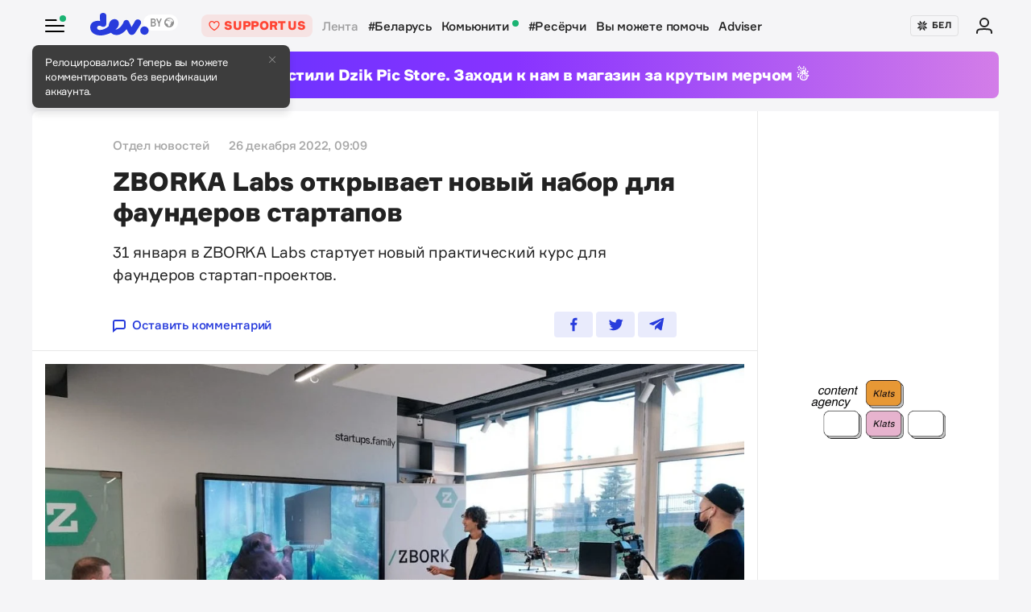

--- FILE ---
content_type: text/html; charset=utf-8
request_url: https://devby.io/news/zborka-novyi-nabor
body_size: 15296
content:
<!DOCTYPE html>
<html lang="ru-BY">
  <head>
    <meta charset="utf-8">
    <meta name="viewport" content="width=device-width, initial-scale=1, shrink-to-fit=no">
    
<title>ZBORKA Labs открывает новый набор для фаундеров стартапов | dev.by</title>
<meta name="description" content="31 января в ZBORKA Labs стартует новый практический курс для фаундеров стартап-проектов. ">
<link rel="canonical" href="https://devby.io/news/zborka-novyi-nabor">
<meta name="googlebot" content="noindex, nofollow">
<link rel="alternate" href="https://devby.io/news/zborka-novyi-nabor" hreflang="ru-BY">
<link rel="alternate" href="https://devby.io/be/news/zborka-labs-otkryvaet-novyi-nabor-dlya-faunderov-startapov-1672031901" hreflang="be-BY">
<meta property="og:title" content="ZBORKA Labs открывает новый набор для фаундеров стартапов">
<meta property="og:description" content="
31 января в ZBORKA Labs стартует новый практический курс для фаундеров стартап-проектов. 
">
<meta property="og:site_name" content="dev.by">
<meta property="og:image" content="https://devby.io/storage/images/16/46/89/67/derived/c453c7a0f705555e98c4bc1c5276215b.jpg">
<meta property="og:type" content="article">
<meta property="fb:admins" content="1588103531">
<meta property="fb:app_id" content="561548633983781">
<meta name="twitter:site" content="@devby">
<meta name="twitter:card" content="summary_large_image">
<meta name="cf:country" content="US">
<meta name="cf:city" content="Columbus">
<meta name="cf:latitude" content="39.96118">
<meta name="cf:longitude" content="-82.99879">
<meta name="alternate-url:ru" content="https://devby.io/news/zborka-novyi-nabor">
<meta name="alternate-url:be" content="https://devby.io/be/news/zborka-labs-otkryvaet-novyi-nabor-dlya-faunderov-startapov-1672031901">
<meta name="recaptcha-v3-site-key" content="6LdJuVAfAAAAABPOeSd_bXmje6ZbX79gKJBcDOHb">
<meta name="verify-admitad" content="57a9b3c9d0">
<meta name="pmail-verification" content="14e251d704b61dc46bc85ee2a05e8e48">
<meta name="facebook-domain-verification" content="pta9x81s830d35twayb26eg7ydvdst">
<meta name="alternate-locale" content="be">
<meta name="host" content="devby.io">
<meta name="data-layer" content="{}">
<meta name="onthe-io-config" content="{&quot;page_url&quot;:&quot;https://devby.io/news/zborka-novyi-nabor&quot;,&quot;page_url_canonical&quot;:null,&quot;page_title&quot;:&quot;ZBORKA Labs открывает новый набор для фаундеров стартапов&quot;,&quot;page_type&quot;:&quot;article&quot;,&quot;page_language&quot;:&quot;ru&quot;,&quot;article_authors&quot;:[&quot;Отдел новостей&quot;],&quot;article_categories&quot;:null,&quot;article_type&quot;:&quot;news&quot;,&quot;article_word_count&quot;:118,&quot;article_publication_date&quot;:&quot;2022-12-26T09:09:00.000+03:00&quot;}">


    <script type="application/ld+json">
  {"@context":"http://schema.org","@type":"NewsArticle","mainEntityOfPage":{"@type":"WebPage","@id":"https://devby.io/news/zborka-novyi-nabor"},"url":"https://devby.io/news/zborka-novyi-nabor","datePublished":"2022-12-26T09:09:00+03:00","dateModified":"2022-12-26T08:18:21+03:00","headline":"ZBORKA Labs открывает новый набор для фаундеров стартапов","description":"\r\n\u003cp\u003e31\u0026nbsp;января в\u0026nbsp;ZBORKA Labs стартует новый практический курс для фаундеров стартап-проектов.\u0026nbsp;\u003c/p\u003e\r\n","image":{"@type":"ImageObject","url":"https://devby.io/storage/images/16/46/89/67/derived/c453c7a0f705555e98c4bc1c5276215b.jpg"},"author":{"@type":"Person","name":"Отдел новостей"},"publisher":{"@type":"Organization","name":"dev.by","logo":{"@type":"ImageObject","url":"/assets/logo-6fb2e86b23f09204944b25927b96125ad76f3039b51a85296f963f0f9c49c30a.png","width":83,"height":32}}}
</script>





  <link rel="dns-prefetch" href="https://www.google.com"><link rel="preconnect" href="https://www.google.com">
  <link rel="dns-prefetch" href="https://www.googletagmanager.com"><link rel="preconnect" href="https://www.googletagmanager.com">
  <link rel="dns-prefetch" href="https://www.google-analytics.com"><link rel="preconnect" href="https://www.google-analytics.com">
  <link rel="dns-prefetch" href="https://www.gstatic.com"><link rel="preconnect" href="https://www.gstatic.com">
  <link rel="dns-prefetch" href="https://connect.facebook.net"><link rel="preconnect" href="https://connect.facebook.net">
  <link rel="dns-prefetch" href="static.hotjar.com"><link rel="preconnect" href="static.hotjar.com">


  <script type="4a6e3aaa866720bdf25900eb-text/javascript">
  (function(w,d,s,l,i){w[l]=w[l]||[];w[l].push({'gtm.start':
  new Date().getTime(),event:'gtm.js'});var f=d.getElementsByTagName(s)[0],
  j=d.createElement(s),dl=l!='dataLayer'?'&l='+l:'';j.async=true;j.src=
  'https://www.googletagmanager.com/gtm.js?id='+i+dl;f.parentNode.insertBefore(j,f);
  })(window,document,'script','dataLayer','GTM-WTXK2ZV');
</script>

<script type="4a6e3aaa866720bdf25900eb-text/javascript">
  window.dataLayer = window.dataLayer || [];
  function gtag(){dataLayer.push(arguments);}
  gtag('js', new Date());

  // TODO: refact
    var articleFormat = '';
    var tagsList = '[&quot;mic&quot;,&quot;zborka labs&quot;,&quot;стартапы&quot;]';
    var groupNames = ['AF', 'Mic', 'Беларусь', 'World'];
    var groupValue = '';

    groupNames.forEach(function (groupName) {
      if (tagsList.includes(groupName) && !groupValue) {
        groupValue = 'News — ' + groupName;
      }
    })

    if (!groupValue) groupValue = 'News — Not identified';

    if (articleFormat == 'long') {
      gtag('set', { 'content_group4': groupValue });
    } else {
      gtag('set', { 'content_group5': groupValue });
    }
    gtag('set', { 'dimension5': '2022-12-26' });

  gtag('config', 'G-FBEEKRSEQ5');
</script>

<script type="4a6e3aaa866720bdf25900eb-text/javascript">
  window.addEventListener('load', function () {
    setTimeout(function () {
      !function (f, b, e, v, n, t, s) {
        if (f.fbq) return; n = f.fbq = function () {
          n.callMethod ?
          n.callMethod.apply(n, arguments) : n.queue.push(arguments)
        };
        if (!f._fbq) f._fbq = n; n.push = n; n.loaded = !0; n.version = '2.0';
        n.queue = []; t = b.createElement(e); t.async = !0;
        t.src = v; s = b.getElementsByTagName(e)[0];
        s.parentNode.insertBefore(t, s)
      }(window, document, 'script',
        'https://connect.facebook.net/en_US/fbevents.js');
      fbq('init', '534068271518810');
      fbq('track', 'PageView');
    }, 5000);
  })
</script>


  <!-- Hotjar Tracking Code for https://devby.io/ -->
  <script type="4a6e3aaa866720bdf25900eb-text/javascript">
      (function(h,o,t,j,a,r){
          h.hj=h.hj||function(){(h.hj.q=h.hj.q||[]).push(arguments)};
          h._hjSettings={hjid:3671579,hjsv:6};
          a=o.getElementsByTagName('head')[0];
          r=o.createElement('script');r.async=1;
          r.src=t+h._hjSettings.hjid+j+h._hjSettings.hjsv;
          a.appendChild(r);
      })(window,document,'https://static.hotjar.com/c/hotjar-','.js?sv=');
  </script>


  <script src="https://cdn.admixer.net/scripts3/loader2.js" async data-inv="//inv-nets.admixer.net" data-r="single" data-sender="admixer" data-bundle="desktop" type="4a6e3aaa866720bdf25900eb-text/javascript"></script>

  <script type="4a6e3aaa866720bdf25900eb-text/javascript">
    (window.globalAmlAds = window.globalAmlAds || []).push(function() {
      const banners = [
        {
          z: 'c00cc299-ca5d-4324-b7c1-fe672393721b',
          ph: 'admixer_c00cc299ca5d4324b7c1fe672393721b_zone_100342_sect_44574_site_38177',
          i: 'inv-nets',
          s: '58d9200d-98a7-423c-abb3-e445b2b620d4',
          sender: 'admixer'
        },
        {
          z: '888cbc33-db54-4a91-821f-bbd85b923bc4',
          ph: 'admixer_888cbc33db544a91821fbbd85b923bc4_zone_100344_sect_44574_site_38177',
          i: 'inv-nets',
          s: '58d9200d-98a7-423c-abb3-e445b2b620d4',
          sender: 'admixer'
        },
        {
          z: '21fcc4b3-7c74-48d3-bd1a-f9ad76c11569',
          ph: 'admixer_21fcc4b37c7448d3bd1af9ad76c11569_zone_100416_sect_44574_site_38177',
          i: 'inv-nets',
          s: '58d9200d-98a7-423c-abb3-e445b2b620d4',
          sender: 'admixer'
        },
        {
          z: '2f21cc3d-efbf-408e-af09-1233b408d5e1',
          ph: 'admixer_2f21cc3defbf408eaf091233b408d5e1_zone_100417_sect_44574_site_38177',
          i: 'inv-nets',
          s: '58d9200d-98a7-423c-abb3-e445b2b620d4',
          sender: 'admixer'
        },
        {
          z: 'c30d6770-ae93-43b3-8ffe-878f78f95497',
          ph: 'admixer_c30d6770ae9343b38ffe878f78f95497_zone_100418_sect_44574_site_38177',
          i: 'inv-nets',
          s: '58d9200d-98a7-423c-abb3-e445b2b620d4',
          sender: 'admixer'
        },
        {
          z: 'bfcc2f9d-8c1a-4c28-bd3d-62216f991caa',
          ph: 'admixer_bfcc2f9d8c1a4c28bd3d62216f991caa_zone_100419_sect_44574_site_38177',
          i: 'inv-nets',
          s: '58d9200d-98a7-423c-abb3-e445b2b620d4',
          sender: 'admixer'
        },
        {
          z: 'add7ffc1-c8f0-4ad9-a7eb-234d741e57bd',
          ph: 'admixer_add7ffc1c8f04ad9a7eb234d741e57bd_zone_100420_sect_44574_site_38177',
          i: 'inv-nets',
          s: '58d9200d-98a7-423c-abb3-e445b2b620d4',
          sender: 'admixer'
        },
        {
          z: '217bcfb4-051d-4c38-b4a5-75217e1fb82e',
          ph: 'admixer_217bcfb4051d4c38b4a575217e1fb82e_zone_101208_sect_44574_site_38177',
          i: 'inv-nets',
          s: '58d9200d-98a7-423c-abb3-e445b2b620d4',
          sender: 'admixer'
        },
        {
          z: '380cbeee-2993-4036-b160-d072819287f1',
          ph: 'admixer_380cbeee29934036b160d072819287f1_zone_101212_sect_44574_site_38177',
          i: 'inv-nets',
          s: '58d9200d-98a7-423c-abb3-e445b2b620d4',
          sender: 'admixer'
        },
        {
          z: '48c648d0-a35a-4cc6-9991-c38ab171f5d3',
          ph: 'admixer_48c648d0a35a4cc69991c38ab171f5d3_zone_101213_sect_44574_site_38177',
          i: 'inv-nets',
          s: '58d9200d-98a7-423c-abb3-e445b2b620d4',
          sender: 'admixer'
        },
        {
          z: '1133deda-1708-41b8-8e0c-4f5260945363',
          ph: 'admixer_1133deda170841b88e0c4f5260945363_zone_101285_sect_44574_site_38177',
          i: 'inv-nets',
          s: '58d9200d-98a7-423c-abb3-e445b2b620d4',
          sender: 'admixer'
        },
        {
          z: '478f3fec-2206-4415-a38e-f72d4a1e4797',
          ph: 'admixer_478f3fec22064415a38ef72d4a1e4797_zone_101992_sect_44574_site_38177',
          i: 'inv-nets',
          s:'58d9200d-98a7-423c-abb3-e445b2b620d4',
          sender: 'admixer'
        },
        {
          z: 'fb27fbce-99e8-48c5-9c31-788cfb0d25ee',
          ph: 'admixer_fb27fbce99e848c59c31788cfb0d25ee_zone_105089_sect_48295_site_38177',
          i: 'inv-nets',
          s:'58d9200d-98a7-423c-abb3-e445b2b620d4',
          sender: 'admixer'
        },
        {
          z: '1c2176b8-46d6-4372-82bd-40745f7c12a3',
          ph: 'admixer_1c2176b846d6437282bd40745f7c12a3_zone_105090_sect_48295_site_38177',
          i: 'inv-nets',
          s:'58d9200d-98a7-423c-abb3-e445b2b620d4',
          sender: 'admixer'
        },
        {
          z: '52195f29-f66b-4e54-9e3f-4500ea39a3fe',
          ph: 'admixer_52195f29f66b4e549e3f4500ea39a3fe_zone_105091_sect_48295_site_38177',
          i: 'inv-nets',
          s:'58d9200d-98a7-423c-abb3-e445b2b620d4',
          sender: 'admixer'
        },
        {
          z: '3acbe3b6-2ca2-4fd4-80d5-83a45c0a84ea',
          ph: 'admixer_3acbe3b62ca24fd480d583a45c0a84ea_zone_105092_sect_48295_site_38177',
          i: 'inv-nets',
          s:'58d9200d-98a7-423c-abb3-e445b2b620d4',
          sender: 'admixer'
        },
        {
          z: '8608bacb-d8e5-4a29-b64f-2ce55473cad4',
          ph: 'admixer_8608bacbd8e54a29b64f2ce55473cad4_zone_105093_sect_48295_site_38177',
          i: 'inv-nets',
          s:'58d9200d-98a7-423c-abb3-e445b2b620d4',
          sender: 'admixer'
        },
        {
          z: 'a3b6d4a0-e317-49e8-b30d-d93464a0940a',
          ph: 'admixer_a3b6d4a0e31749e8b30dd93464a0940a_zone_105094_sect_48295_site_38177',
          i: 'inv-nets',
          s:'58d9200d-98a7-423c-abb3-e445b2b620d4',
          sender: 'admixer'
        },
        {
          z: 'b26fac30-050c-4a46-b0db-194109f4409d',
          ph: 'admixer_b26fac30050c4a46b0db194109f4409d_zone_105096_sect_48295_site_38177',
          i: 'inv-nets',
          s:'58d9200d-98a7-423c-abb3-e445b2b620d4',
          sender: 'admixer'
        },
        {
          z: '1c1869df-2876-4a12-9b96-57ef9f15f81c',
          ph: 'admixer_1c1869df28764a129b9657ef9f15f81c_zone_106623_sect_44574_site_38177',
          i: 'inv-nets',
          s:'58d9200d-98a7-423c-abb3-e445b2b620d4',
          sender: 'admixer'
        },
        { z: '661b3075-bea6-4a87-8aa2-24e18d203205',
          ph: 'admixer_661b3075bea64a878aa224e18d203205_zone_109799_sect_44574_site_38177',
          i: 'inv-nets',
          s: '58d9200d-98a7-423c-abb3-e445b2b620d4',
          sender: 'admixer'
        },
        { z: '33cdd89e-dcff-4187-b7d0-f2b4cb12bb40',
          ph: 'admixer_33cdd89edcff4187b7d0f2b4cb12bb40_zone_114355_sect_44574_site_38177',
          i: 'inv-nets',
          s: '58d9200d-98a7-423c-abb3-e445b2b620d4',
          sender: 'admixer'
        },
        { z: 'ee5feda1-e7a0-4291-a922-dfb164506819',
          ph: 'admixer_ee5feda1e7a04291a922dfb164506819_zone_100343_sect_44574_site_38177',
          i: 'inv-nets',
          s: '58d9200d-98a7-423c-abb3-e445b2b620d4',
          sender: 'admixer'
        },
        { z: '8d33db9c-429a-4c99-9f4d-c0593f769614',
          ph: 'admixer_8d33db9c429a4c999f4dc0593f769614_zone_100340_sect_44574_site_38177',
          i: 'inv-nets',
          s: '58d9200d-98a7-423c-abb3-e445b2b620d4',
          sender: 'admixer'
        },
        { z: '6e9ba6ec-f1d2-4856-9f07-ab844f50783d',
          ph: 'admixer_6e9ba6ecf1d248569f07ab844f50783d_zone_100341_sect_44574_site_38177',
          i: 'inv-nets',
          s: '58d9200d-98a7-423c-abb3-e445b2b620d4',
          sender: 'admixer'
        }
      ];

      banners.forEach(banner => {
        const id = banner.ph
        const containerElement = document.querySelector('#' + id)

        if (containerElement) globalAml.defineSlot(banner)
      })

      globalAml.singleRequest('admixer');
    })
  </script>


  <script src="https://cdn.onthe.io/io.js/ngjaOM5bE3cf" async type="4a6e3aaa866720bdf25900eb-text/javascript"></script>


  <script type="4a6e3aaa866720bdf25900eb-text/javascript">
    function ioConfigFields () {
      try {
        return JSON.parse(document.head.querySelector('meta[name=onthe-io-config]').content)
      } catch(e) {
        return {}
      }
    }
    window._io_config = window._io_config || {};
    window._io_config["0.2.0"] = window._io_config["0.2.0"] || [];
    window._io_config["0.2.0"].push(ioConfigFields());
  </script>

  <script type="application/ld+json">
    {"@context":"https://schema.org","@type":"BreadcrumbList","itemListElement":[{"@type":"ListItem","position":1,"name":"Главная","item":"https://devby.io/"},{"@type":"ListItem","position":2,"name":"Новости","item":"https://devby.io/news"},{"@type":"ListItem","position":3,"name":"ZBORKA Labs открывает новый набор для фаундеров стартапов","item":"https://devby.io/news/zborka-novyi-nabor"}]}
  </script>


  <link rel="icon" type="image/png" sizes="16x16" href=/assets/favicons/favicon-16x16-156fc4a9afe92038931bb0d2c93e3292df7fdf8c7f25974a70aa6cca8abeab3e.png sizes="16x16">
  <link rel="icon" type="image/png" sizes="32x32" href=/assets/favicons/favicon-32x32-f124a7353b6e6297669848fe34ca7fdb4b549e6d85d0340769dea1c7ccc20cf3.png sizes="32x32">
  <link rel="apple-touch-icon" sizes="180x180" href=/assets/favicons/apple-touch-icon-180x180-c5ce585d8366ab7febcea20387dc139777b1c36c0cd7f62ba4f18d38f92d3509.png sizes="180x180">
  <link rel="mask-icon" href=/assets/favicons/mask-icon-ad962fe4b73195284e5975c86e048c966d44a4b01187304da2903c512df35488.svg color="#283cdc">

    <script async src="https://pagead2.googlesyndication.com/pagead/js/adsbygoogle.js?client=ca-pub-1094641317759535" crossorigin="anonymous" type="4a6e3aaa866720bdf25900eb-text/javascript"></script>

    <meta name="csrf-param" content="authenticity_token" />
<meta name="csrf-token" content="WTI162mMwuEQvTgG09GfYbcOUCojWK+69fQgzIo9gYzMXEQWp4VGb54rcDAarWV3vBPzt57ZxaFmZU+n7SBVtQ==" />
    <meta name="csp-nonce" />
    <link rel="stylesheet" media="all" href="/assets/application-ec3e64de36f3534b2f2cca86c115c179c8823716efdd2a64d3362c06d78e72ba.css" />
    <script src="/packs/js/runtime~application-5b58628620caecc5b203.js" defer="defer" type="4a6e3aaa866720bdf25900eb-text/javascript"></script>
<script src="/packs/js/0-b5a11488da9151ffd383.chunk.js" defer="defer" type="4a6e3aaa866720bdf25900eb-text/javascript"></script>
<script src="/packs/js/5-fe3065873dd34271c642.chunk.js" defer="defer" type="4a6e3aaa866720bdf25900eb-text/javascript"></script>
<script src="/packs/js/application-235e1166903e1bbf3293.chunk.js" defer="defer" type="4a6e3aaa866720bdf25900eb-text/javascript"></script>
  </head>
  <body
    data-controller="rotate-block"
    class="">

    
  <!-- Admixer Uphead  -->
<div id='admixer_c00cc299ca5d4324b7c1fe672393721b_zone_100342_sect_44574_site_38177' data-sender='admixer'></div>
<script type="4a6e3aaa866720bdf25900eb-text/javascript">
    (window.globalAmlAds = window.globalAmlAds || []).push(function() {
globalAml.display('admixer_c00cc299ca5d4324b7c1fe672393721b_zone_100342_sect_44574_site_38177');
});
</script>


    <div class="wrap">

      
<header class="navbar" data-controller="navbar">
  <div class="navbar__row">
    <div class="navbar__toggler" data-navbar-target="toggler" data-action="click->navbar#handleClick"></div>
    <span class="led led_success"></span>

      <a href="https://devby.io/" class="navbar__brand">
          <img class="navbar__brand-img" alt="dev.by" src="/assets/logo-global-230ce1d5f23ef4ac8fec244416de277c85a05545ce132e8a20c7e98c35f8df5b.svg" />
          <div class="popover-overlay d-none popover-overlay_desktop"
     data-controller="notification-ge"
     data-notification-ge-hidden-class="d-none"
     data-notification-ge-name-value="is_notification_ge_closed"
     data-notification-ge-lifetime-value="3650">
  <div class="popover bs-popover-bottom">
    <a role="button"
      title="Закрыть"
      class="popover-close"
      data-action="click->notification-ge#handleClickButtonClose">
    </a>
    <div class="popover-body">
      <p>Релоцировались? Теперь вы&nbsp;можете комментировать без верификации аккаунта.</p>

    </div>
  </div>
</div>

      </a>

    <nav class="navbar__nav navbar__nav_desktop">
      
    <a class="navbar__nav-item navbar__nav-item_support btn_danger-light text-uppercase" href="https://devby.io/pages/support?utm_source=devby&utm_medium=header&utm_content=donation&utm_campaign=test_a">
    <svg class="d-inline-block mr-2" height="16" width="16" aria-hidden="true">
      <use href="/assets/icons-3a176a3731f6c97950fd2d6efb9ce1372bb523a04d3f33b081ca51750b58edda.svg#heartIcon"></use>
    </svg>
    <span>Support us</span>
  </a>

  <a class="navbar__nav-item navbar__nav-item_active" href="https://devby.io/news">Лента</a>
  <a class="navbar__nav-item" href="https://devby.io/news?tag=%D0%B1%D0%B5%D0%BB%D0%B0%D1%80%D1%83%D1%81%D1%8C">#Беларусь</a>
  <a class="navbar__nav-item" href="https://devby.io/blogs">
    Комьюнити
    <span class="led led_success ml-2"></span>
  </a>
  <a class="navbar__nav-item" href="https://devby.io/news?category=research">#Ресёрчи</a>
  <a class="navbar__nav-item" href="https://devby.io/news?category=you-can-help">Вы можете помочь</a>
  <a class="navbar__nav-item" href="https://devby.io/adviser">Adviser</a>





    </nav>

    <div class="navbar__nav navbar__nav_aside"
      data-controller="locales"
      data-locales-default-locale-value="ru"
      data-locales-host-value="https://devby.io"
      data-locales-domain-value="devby.io">
      

<div class="navbar__nav-item d-none d-lg-flex">
  
  
  <button
    type="button"
    class="navbar__button mr-4 mr-lg-3"
    data-action="click->locales#handleClick"
    data-locale-url="be">
    
      <img class="pb-1 mr-1" src="/assets/ornament-cb50948251e5e23369bec2e78d7ce4094d526e1dfcdfd6a9cb6e0d488d5a4685.svg" />
    
    БЕЛ
  </button>

  

</div>


  
    <a href="https://id.devby.io/@/hello" class="navbar__nav-item">
      <svg class="d-inline-block" height="24" width="24" aria-hidden="true">
        <use href="/assets/icons-3a176a3731f6c97950fd2d6efb9ce1372bb523a04d3f33b081ca51750b58edda.svg#authIcon"></use>
      </svg>
    </a>
  


    </div>
  </div>

  <div class="menu border-top-0" data-navbar-target="menu">
      <div class="d-lg-none next-border-top-0">
    <a class="btn btn_md btn_danger w-100 d-flex justify-content-center align-items-center btn_danger-light rounded-0" href="https://devby.io/pages/support?utm_source=devby&utm_medium=header&utm_content=donation&utm_campaign=test_a">
      <svg class="d-inline-block mr-3" height="20" width="20" aria-hidden="true">
        <use href="/assets/icons-3a176a3731f6c97950fd2d6efb9ce1372bb523a04d3f33b081ca51750b58edda.svg#heartIcon"></use>
      </svg>
      <span class="text-bolder text-uppercase">Support us</span>
    </a>
  </div>


    
  <div class="menu__row menu__row_lg"
    data-controller="locales"
    data-locales-default-locale-value="ru"
    data-locales-host-value="https://devby.io"
    data-locales-domain-value="devby.io">
    
  
  <button
    type="button"
    class="navbar__button h-100 w-100"
    data-action="click->locales#handleClick"
    data-locale-url="be">
    
      <img class="pb-1 mr-1" src="/assets/ornament-cb50948251e5e23369bec2e78d7ce4094d526e1dfcdfd6a9cb6e0d488d5a4685.svg" />
    
    БЕЛ
  </button>

  

  </div>





<div class="menu__header">
  <form class="menu__form-search form-inline h-100" action="https://www.google.com/cse" method="get">
  <input class="menu__input-search form-control-plaintext h-100 w-100 d-block" name="q" type="text"
    placeholder=Поиск aria-label="Поиск" autocomplete="off">
  <button class="menu__button-search" type="submit">
    <img alt="Search" src="/assets/icons/search-3305d5b892f14dbebc7340f4ffa90c7a5519b95a0e6ef493ab1fca0e8f1d5da2.svg" />
  </button>
  <input type="hidden" name="cx" value="017818143311378779828:hkz7dyja5dc">
  <input type="hidden" name="ie" value="UTF-8">
</form>

</div>

<nav class="menu__body">
  <div class="menu__col">
  
    <a class="menu__nav-item navbar__nav-item_active" href="https://devby.io/news">Лента</a>
    <a class="menu__nav-item" href="https://devby.io/news?tag=%D0%B1%D0%B5%D0%BB%D0%B0%D1%80%D1%83%D1%81%D1%8C">#Беларусь</a>
    <a class="menu__nav-item" href="https://devby.io/news?category=research">#Ресёрчи</a>
    <a class="menu__nav-item" href="https://devby.io/news?category=you-can-help">Вы можете помочь</a>
    <a class="menu__nav-item" href="https://devby.io/adviser">Adviser</a>
  
</div>

<div class="menu__col">
  
    <a class="menu__nav-item" href="https://devby.io/blogs">
      Комьюнити
      <span class="led led_success ml-2"></span>
    </a>

    <a class="menu__nav-item menu__nav-item_label" data-label="11" href="https://jobs.devby.io">Вакансии</a>
    <a class="menu__nav-item" href="https://companies.devby.io">Компании</a>
    <a class="menu__nav-item" target="_blank" rel="noopener" href="https://courses.thedev.io/">Курсы</a>
    <a class="menu__nav-item" href="https://salaries.devby.io">Зарплаты</a>
  

  
  
</div>

</nav>

<div class="menu__footer">
  
  <a class="menu__footer-item" target="_blank" rel="noopener" href="https://mediakit.devby.io">Рекламные возможности</a>
  
  <a class="menu__footer-item" href="https://devby.io/pages/about">О проекте</a>
  <a class="menu__footer-item" href="https://devby.io/pages/contacts">Контакты</a>
  <a class="menu__footer-item" href="https://devby.io/pages/editorial">Редполитика</a>
  <a class="menu__footer-item" href="https://devby.io/pages/polzovatelskoe-soglashenie">Пользовательское соглашение</a>
  <a class="menu__footer-item" href="https://devby.io/pages/faq">Частые вопросы</a>
  
  <a class="menu__footer-item" target="_blank" rel="noopener" href="https://dev.media/work-at-devmedia-1">Вакансии у нас</a>
  <a class="menu__footer-item" href="https://devby.io/pages/privacy-policy">Политика конфиденциальности</a>
  <a class="menu__footer-item" href="https://devby.io/pages/agreement">Публичный договор</a>


</div>


  </div>
</header>

      
  <!--After header widget START-->
<div class="afterheader-widget afterheader-widget_purple rotation-0">
  <div class="afterheader-widget__text"> Мы запустили Dzik Pic Store. Заходи к нам в магазин за крутым мерчом ☃️ </div>
  <a class="afterheader-widget__ref" href="https://bit.ly/4qbq0It" rel="noopener"></a>
</div>
<!--After header widget END-->


      








  <div class="d-lg-none next-border-top-0">
    <a class="btn btn_md btn_danger w-100 d-flex justify-content-center align-items-center btn_danger-light rounded-0" href="https://devby.io/pages/support?utm_source=devby&utm_medium=header&utm_content=donation&utm_campaign=test_a">
      <svg class="d-inline-block mr-3" height="20" width="20" aria-hidden="true">
        <use href="/assets/icons-3a176a3731f6c97950fd2d6efb9ce1372bb523a04d3f33b081ca51750b58edda.svg#heartIcon"></use>
      </svg>
      <span class="text-bolder text-uppercase">Support us</span>
    </a>
  </div>



<main class="main">
  <div class="island">
    <div class="island__body">
        <div class="island__body-row">
          <div class="island__body-main">
            


<article class="article"    data-format=news data-io-article-url=https://devby.io/news/zborka-novyi-nabor>
  <div class="article__header">
  <div class="article__container">

    

    

    
    

    

    

    <div class="article-meta article-meta_semibold">
      
        
          <span class="article-meta__item">
            Отдел новостей
          </span>
        
      

      

      

      
        <span id="publishedAt" class="article-meta__item">
          26 декабря 2022, 09:09
        </span>
      

      
    </div>

    <h1>ZBORKA Labs открывает новый набор для фаундеров стартапов</h1>

    
      <p>
<p>31&nbsp;января в&nbsp;ZBORKA Labs стартует новый практический курс для фаундеров стартап-проектов.&nbsp;</p>
</p>
    

    <div class="article__reference article__reference_header">
      
        <a href="#comments" class="article__reference-link">
          <svg xmlns="http://www.w3.org/2000/svg" width="16" height="16" viewBox="0 0 16 16"><path fill="currentcolor" d="M13 0h-10c-1.7 0-3 1.3-3 3v13l5-4h8c1.7 0 3-1.3 3-3v-6c0-1.7-1.3-3-3-3zm1 9c0 .6-.4 1-1 1h-8.7l-2.3 1.8v-8.8c0-.6.4-1 1-1h10c.6 0 1 .4 1 1v6z"/></svg>
          Оставить комментарий
        </a>
      

      <div class="share" data-controller="share">
        <a href="https://www.facebook.com/sharer/sharer.php?u=https://devby.io/news/zborka-novyi-nabor" class="share__item" target="_blank" rel="noopener">
          <img alt="Facebook" src="/assets/icons/facebook-ee75275658d0cbb3de71d03a67f6f315492d3b1bc43ec17b65180ada5c1401b5.svg" />
        </a>
        <a href="https://twitter.com/intent/tweet?url=https://devby.io/news/zborka-novyi-nabor&text=ZBORKA Labs открывает новый набор для фаундеров стартапов" class="share__item" target="_blank" rel="noopener">
          <img alt="Twitter" src="/assets/icons/twitter-dc9d7c63168d6531b44f3675ac54eeccf7f8d850e25b3422751e8db3ce5fa25c.svg" />
        </a>
        <a href="https://telegram.me/share/url?url=https://devby.io/news/zborka-novyi-nabor&text=ZBORKA Labs открывает новый набор для фаундеров стартапов" class="share__item" target="_blank" rel="noopener">
          <img alt="Telegram" src="/assets/icons/telegram-fill-60c4099b9814a00012446d2d501f5a5dec2cd519e640d4291fb519c069a07f29.svg" />
        </a>

        
      </div>
    </div>
  </div>
</div>


  <div
  class="article__body"
  data-controller="article-global-incut"
  data-gtm-track="article-referral-click">

  
    <figure class="image">
      <img
        src="/storage/images/16/46/89/67/derived/65463f963fb00a17acc3a51482d1859d.jpg"
        sizes="(min-width: 1024px) 868px, 480px"
        srcset="
          /storage/images/16/46/89/67/derived/65463f963fb00a17acc3a51482d1859d.jpg 480w,
          /storage/images/16/46/89/67/derived/c453c7a0f705555e98c4bc1c5276215b.jpg 868w,
        "
        alt="ZBORKA Labs открывает новый набор для фаундеров стартапов"
        title="ZBORKA Labs открывает новый набор для фаундеров стартапов"
        fetchpriority="high"
      >
    </figure>
  

  <div class="article__container " data-article-global-incut-target="content">
    <figure>
<div class="article__lead ">
<p>31&nbsp;января в&nbsp;ZBORKA Labs стартует новый практический курс для фаундеров стартап-проектов.&nbsp;</p>
</div>
</figure>
<p>Курс по-прежнему бесплатный, длится три месяца. По&nbsp;вторникам и&nbsp;четвергам&nbsp;— два-три часа практики и&nbsp;теории. Субботы посвящены встречам с&nbsp;экспертами: фаундеры показывают им&nbsp;результаты работы за&nbsp;неделю и&nbsp;формируют бэклок на&nbsp;следующую неделю.</p>
<p>Все встречи&nbsp;— как офлайн (площадь Свободы, 17), так и&nbsp;онлайн.</p>
<p>Всего запланировано <strong>11 блоков обучения</strong>:&nbsp;</p>
<ol>
<li>Product Management</li>
<li>Project Management&nbsp;</li>
<li><span>Internet-marketing</span></li>
<li><span>Fundraising</span></li>
<li><span>IT-law</span></li>
<li><span>Project Scaling</span></li>
<li><span>Finance Management</span></li>
<li><span>&nbsp;PR</span></li>
<li><span>Pitching</span></li>
<li><span>Zero Code</span></li>
<li><span>Создание эффективной команды для стартапа.</span></li>
</ol>
<p><strong>Бонусные ивенты:</strong></p>
<p><strong>Invest Day, </strong>где фаундеры питчат перед частными инвесторами и&nbsp;фондами.</p>
<p><strong>Teams’s Day, </strong>где фаундеры могут найти специалистов уровня middle и&nbsp;выше.</p>
<p>В&nbsp;ZBORKA Labs обещают пригласить в<span>ыпускников курса в&nbsp;закрытое комьюнити Zborka Alumni&nbsp;— сообщество своих выпускников и&nbsp;экспертов стартап-индустрии. А&nbsp;ещё</span>&nbsp;— помочь с&nbsp;комплексной экспертизой продукта и&nbsp;привлечением инвестиций.</p>
<p>Заявки уже принимаются&nbsp;<a href="https://zborka-labs.com" target="_blank" rel="noopener nofollow">здесь. </a>Количество мест ограничено.</p>

    
      <figure class="global-incut" data-article-global-incut-target="incut">
  
    <!-- Widget start -->
<div class="rotation-0">
  <div class="article-widget">
    <div class="article-widget__body">
      <!-- Content -->
      <div class="article-widget__content"> 🎊 Dzik Pic Store открыт и готов принимать заказы!
</div>

      <div class="article-widget__ref">
        <!-- href — url link -->
        <p><a href=https://bit.ly/4qbq0It target="_blank" rel="noopener">Заходи к нам в магазин
</a></p>
      </div>

    </div>
    <div class="article-widget__image-wrapper">
      <!-- src — url image -->
      <img class="article-widget__image" src="https://devby.io/storage/images/59/45/22/80/original/75f6ba7c41bbb5c652f993a5fd51e7d9.jpeg" alt="" loading="lazy" data-insert="img">
    </div>
  </div>
</div>
<!-- Widget end -->
  
</figure>

    

    
    
  </div>

  
</div>


  
  <div class="custom-block rotation-0">
  <div class="custom-block__body">
    <div class="article-section article-section__currency-banner">
      <div class="article__container custom-banner">

        <div id='admixer_bfcc2f9d8c1a4c28bd3d62216f991caa_zone_100419_sect_44574_site_38177' data-sender='admixer'></div>
        <script type="4a6e3aaa866720bdf25900eb-text/javascript">
          (window.globalAmlAds = window.globalAmlAds || []).push(function() {
            globalAml.display('admixer_bfcc2f9d8c1a4c28bd3d62216f991caa_zone_100419_sect_44574_site_38177');
          });
        </script>

      </div>
    </div>
  </div>
</div>



  <div class="article__footer">
  <div class="article__container">
    <div class="article__reference article__reference_footer">
      
        <a href="#comments" class="article__reference-link">
          <svg xmlns="http://www.w3.org/2000/svg" width="16" height="16" viewBox="0 0 16 16"><path fill="currentcolor" d="M13 0h-10c-1.7 0-3 1.3-3 3v13l5-4h8c1.7 0 3-1.3 3-3v-6c0-1.7-1.3-3-3-3zm1 9c0 .6-.4 1-1 1h-8.7l-2.3 1.8v-8.8c0-.6.4-1 1-1h10c.6 0 1 .4 1 1v6z"/></svg>
          Оставить комментарий
        </a>
      

      <div class="share" data-controller="share">
        <a href="https://www.facebook.com/sharer/sharer.php?u=https://devby.io/news/zborka-novyi-nabor" class="share__item" target="_blank" rel="noopener">
          <img alt="Facebook" src="/assets/icons/facebook-ee75275658d0cbb3de71d03a67f6f315492d3b1bc43ec17b65180ada5c1401b5.svg" />
        </a>
        <a href="https://twitter.com/intent/tweet?url=https://devby.io/news/zborka-novyi-nabor&text=ZBORKA Labs открывает новый набор для фаундеров стартапов" class="share__item" target="_blank" rel="noopener">
          <img alt="Twitter" src="/assets/icons/twitter-dc9d7c63168d6531b44f3675ac54eeccf7f8d850e25b3422751e8db3ce5fa25c.svg" />
        </a>
        <a href="https://telegram.me/share/url?url=https://devby.io/news/zborka-novyi-nabor" class="share__item" target="_blank" rel="noopener">
          <img alt="Telegram" src="/assets/icons/telegram-fill-60c4099b9814a00012446d2d501f5a5dec2cd519e640d4291fb519c069a07f29.svg" />
        </a>

        
      </div>
    </div>

    <div class="article-meta article-meta_col">
      
        <span class="article-meta__item">Текст: Отдел новостей</span>
      

      
        <span class="article-meta__item">
          Фото: ZBORKA Labs
        </span>
      

      

      
        
        <span class="article-meta__item">Теги: <a class="article-meta__item" href="https://devby.io/news?tag=mic">mic</a>, <a class="article-meta__item" href="https://devby.io/news?tag=zborka+labs">zborka labs</a>, <a class="article-meta__item" href="https://devby.io/news?tag=%D1%81%D1%82%D0%B0%D1%80%D1%82%D0%B0%D0%BF%D1%8B">стартапы</a></span>
      
    </div>

    <span class="article-meta__item d-none d-lg-block">
      Нашли ошибку в тексте-выделите ее и нажмите Ctrl+Enter.
    </span>
    <span class="article-meta__item d-lg-none">
      Нашли ошибку в тексте-выделите ее и нажмите кнопку «Сообщить об ошибке»."
    </span>
  </div>
</div>

</article>

          </div>

          <div class="island__body-aside">
              <div class="partners partners_xl">
  
    
    <div class="partners__item ">
      <img src="https://devby.io/storage/images/90/44/79/26/original/20b4717c22558d240ffd66d1561e0140.png" class="partners__item-img" alt="">
      <div class="partners__item-links">
        <a
          href="https://companies.devby.io/klats-klats"
          target="_blank"
          rel="noopener">
          Сайт компании
        </a>
        <a
          href="https://jobs.devby.io/?filter[companies_ids][]=77777"
          target="_blank"
          rel="noopener">
          Вакансии
        </a>
      </div>
     </div>
  

  <div class="partners__item partners__item_fallback"></div>
</div>


              

            <div class="section-aside section-aside_sticky">
                  
  <!-- Banner -->
<!-- rotation-2 — for rotation -->
<!-- d-none — disable banner -->
<div class="custom-block mt-0 rotation-0">
  <div class="custom-block__body">
  
    <div id='admixer_2f21cc3defbf408eaf091233b408d5e1_zone_100417_sect_44574_site_38177' data-sender='admixer'></div>
    <script type="4a6e3aaa866720bdf25900eb-text/javascript">
      (window.globalAmlAds = window.globalAmlAds || []).push(function() {
        globalAml.display('admixer_2f21cc3defbf408eaf091233b408d5e1_zone_100417_sect_44574_site_38177');
      });
    </script>
    
    <div class="custom-block__link"><a href="https://mediakit.dev.by/" target="_blank" rel="noopener">Размещение рекламы</a></div>
  </div>
</div>


  <script async src="https://pagead2.googlesyndication.com/pagead/js/adsbygoogle.js?client=ca-pub-1094641317759535" crossorigin="anonymous" type="4a6e3aaa866720bdf25900eb-text/javascript"></script>
<!-- BY. aside -->
<ins class="adsbygoogle"
     style="display:block"
     data-ad-client="ca-pub-1094641317759535"
     data-ad-slot="9209175257"
     data-ad-format="auto"
     data-full-width-responsive="true"></ins>
<script type="4a6e3aaa866720bdf25900eb-text/javascript">
     (adsbygoogle = window.adsbygoogle || []).push({});
</script>


            </div>
          </div>
        </div>
    </div>
  </div>

      <div class="island d-none_desktop" style="padding: 2rem 0;">
  <div class="island__body">
    
      <script async src="https://pagead2.googlesyndication.com/pagead/js/adsbygoogle.js?client=ca-pub-1094641317759535" crossorigin="anonymous" type="4a6e3aaa866720bdf25900eb-text/javascript"></script>
<ins class="adsbygoogle"
     style="display:block"
     data-ad-format="autorelaxed"
     data-ad-client="ca-pub-1094641317759535"
     data-ad-slot="3043295223"
data-matched-content-rows-num="4"
     data-matched-content-columns-num="1"
     data-matched-content-ui-type="image_stacked"></ins>
<script type="4a6e3aaa866720bdf25900eb-text/javascript">
     (adsbygoogle = window.adsbygoogle || []).push({});
</script>
    

    <div class="custom-block__link"><a href="https://mediakit.devby.io" target="_blank" rel="noopener">Размещение рекламы</a></div>
  </div>
</div>
<div class="island d-none_mobile" style="padding: 2rem 0;">
  <div class="island__body">
    
      <div id='admixer_33cdd89edcff4187b7d0f2b4cb12bb40_zone_114355_sect_44574_site_38177' data-sender='admixer'></div>
<script type="4a6e3aaa866720bdf25900eb-text/javascript">
    (window.globalAmlAds = window.globalAmlAds || []).push(function() {
globalAml.display('admixer_33cdd89edcff4187b7d0f2b4cb12bb40_zone_114355_sect_44574_site_38177');
});
</script>

<script async src="https://pagead2.googlesyndication.com/pagead/js/adsbygoogle.js?client=ca-pub-1094641317759535" crossorigin="anonymous" type="4a6e3aaa866720bdf25900eb-text/javascript"></script>
<ins class="adsbygoogle"
     style="display:block"
     data-ad-format="autorelaxed"
     data-ad-client="ca-pub-1094641317759535"
     data-ad-slot="8830681249"></ins>
<script type="4a6e3aaa866720bdf25900eb-text/javascript">
     (adsbygoogle = window.adsbygoogle || []).push({});
</script>
    

    <div class="custom-block__link"><a href="https://mediakit.devby.io" target="_blank" rel="noopener">Размещение рекламы</a></div>
  </div>
</div>



      <div class="island">
  <div class="island__header">
    <div class="island__title">Читайте также</div>
  </div>
  <div class="island__body">
    <div class="cards-group cards-group_items-4" data-gtm-track="see-also">
      
        



<div class="card " data-gtm-track=world-news-main  data-vr-contentbox=mainpage-editorpicks_long_1 data-vr-contentbox-url=https://devby.io/news/bolshoi-resyorch-2025>
  <div class="card__img-wrap">
    <img
      class="card__img"
      
        src="/storage/images/69/76/39/28/derived/3a5f8d7f7d43b938e5a65cecf5875f1d.webp"
        srcset="
          /storage/images/69/76/39/28/derived/3a5f8d7f7d43b938e5a65cecf5875f1d.webp 1x,
          /storage/images/69/76/39/28/derived/dbb80f429b95d0a6b38dfa4779bfcb94.webp 2x
        "
        alt="Большой ресёрч-2025! Расскажите, как работали и жили весь год (пока не забыли). Анонимно"
        title="Большой ресёрч-2025! Расскажите, как работали и жили весь год (пока не забыли). Анонимно"
      
      loading="lazy"
    >
  </div>
  <div class="card__info">
    <div class="card__body">
  
  

  
    <a href="/news/bolshoi-resyorch-2025" target="_self" class="card__link"><span>Большой ресёрч-2025! Расскажите, как работали и жили весь год (пока не забыли). Анонимно</span></a>
  

  <div class="card__title card__title_text-crop" data-vr-headline>
    

    

    

    Большой ресёрч-2025! Расскажите, как работали и жили весь год (пока не забыли). Анонимно
  </div>

  
    <div class="card__text">
      
Вот анкета нашего ежегодного ресёрча индустрии — про 2025. 

    </div>
  

  
</div>

  <div class="card__footer">
    
      <a href="https://devby.io/news?category=research">Ресёрчи</a>
    

    

    

    
  </div>


  </div>
</div>

      
        



<div class="card " data-gtm-track=world-news-main  data-vr-contentbox=mainpage-editorpicks_long_2 data-vr-contentbox-url=https://devby.io/news/pko-posle-dedlaina>
  <div class="card__img-wrap">
    <img
      class="card__img"
      
        src="/storage/images/30/19/49/76/derived/993731294adba2e695b223067ce21312.webp"
        srcset="
          /storage/images/30/19/49/76/derived/993731294adba2e695b223067ce21312.webp 1x,
          /storage/images/30/19/49/76/derived/9d8a94f249fde6396dcf704c7ef3931a.webp 2x
        "
        alt="PKO обещал начать блокировки после 5 января. Прошло две недели — как дела у клиентов"
        title="PKO обещал начать блокировки после 5 января. Прошло две недели — как дела у клиентов"
      
      loading="lazy"
    >
  </div>
  <div class="card__info">
    <div class="card__body">
  
  

  
    <a href="/news/pko-posle-dedlaina" target="_self" class="card__link"><span>PKO обещал начать блокировки после 5 января. Прошло две недели — как дела у клиентов</span></a>
  

  <div class="card__title card__title_text-crop" data-vr-headline>
    

    

    

    PKO обещал начать блокировки после 5 января. Прошло две недели — как дела у клиентов
  </div>

  
    <div class="card__text">
      
Беларусы в Польше ждали обещанных блокировок расчётов от банка PKO. Дождались?

    </div>
  

  
    
      <a href="/news/pko-posle-dedlaina#comments">3 комментария</a>
    
  
</div>


  </div>
</div>

      
        



<div class="card " data-gtm-track=world-news-main  data-vr-contentbox=mainpage-editorpicks_news_3 data-vr-contentbox-url=https://devby.io/news/v-2-raza-deshevle-uber-bespilotnyi-startap-iz-berlina-delaet-to-v-chyom-boyatsya-priznatsya-konkurenty>
  <div class="card__img-wrap">
    <img
      class="card__img"
      
        src="/storage/images/82/43/46/94/derived/656a834d3257a3487cd9a7cb2e9e244b.webp"
        srcset="
          /storage/images/82/43/46/94/derived/656a834d3257a3487cd9a7cb2e9e244b.webp 1x,
          /storage/images/82/43/46/94/derived/d922780d34d065a962624e1ca218a68b.webp 2x
        "
        alt="В 2 раза дешевле Uber: «беспилотный» стартап из Берлина делает то, в чём боятся признаться конкуренты"
        title="В 2 раза дешевле Uber: «беспилотный» стартап из Берлина делает то, в чём боятся признаться конкуренты"
      
      loading="lazy"
    >
  </div>
  <div class="card__info">
    <div class="card__body">
  
  

  
    <a href="/news/v-2-raza-deshevle-uber-bespilotnyi-startap-iz-berlina-delaet-to-v-chyom-boyatsya-priznatsya-konkurenty" target="_self" class="card__link"><span>В 2 раза дешевле Uber: «беспилотный» стартап из Берлина делает то, в чём боятся признаться конкуренты</span></a>
  

  <div class="card__title card__title_text-crop" data-vr-headline>
    

    

    

    В 2 раза дешевле Uber: «беспилотный» стартап из Берлина делает то, в чём боятся признаться конкуренты
  </div>

  

  
</div>

  <div class="card__footer">
    
      <a href="https://devby.io/news?category=world">world</a>
    

    

    

    
  </div>


  </div>
</div>

      
        



<div class="card " data-gtm-track=world-news-main  data-vr-contentbox=mainpage-editorpicks_news_4 data-vr-contentbox-url=https://devby.io/news/top-openai-uvela-20-sotrudnikov-i-osnovala-svoi-startap-teper-on-razvalivaetsya-na-glazah>
  <div class="card__img-wrap">
    <img
      class="card__img"
      
        src="/storage/images/36/66/80/76/derived/62374b71f1c9f3ba766557921c8f28f6.webp"
        srcset="
          /storage/images/36/66/80/76/derived/62374b71f1c9f3ba766557921c8f28f6.webp 1x,
          /storage/images/36/66/80/76/derived/46e5c2a594b4da77b6ef8f1a17bcb425.webp 2x
        "
        alt="Топ OpenAI увела 20 сотрудников и основала свой стартап. Теперь он разваливается на глазах"
        title="Топ OpenAI увела 20 сотрудников и основала свой стартап. Теперь он разваливается на глазах"
      
      loading="lazy"
    >
  </div>
  <div class="card__info">
    <div class="card__body">
  
  

  
    <a href="/news/top-openai-uvela-20-sotrudnikov-i-osnovala-svoi-startap-teper-on-razvalivaetsya-na-glazah" target="_self" class="card__link"><span>Топ OpenAI увела 20 сотрудников и основала свой стартап. Теперь он разваливается на глазах</span></a>
  

  <div class="card__title card__title_text-crop" data-vr-headline>
    

    

    

    Топ OpenAI увела 20 сотрудников и основала свой стартап. Теперь он разваливается на глазах
  </div>

  

  
</div>

  <div class="card__footer">
    
      <a href="https://devby.io/news?category=world">world</a>
    

    

    

    
  </div>


  </div>
</div>

      
    </div>
  </div>
</div>


  <div class="island island_overflow-hidden telegram-widget">
  <div class="telegram-widget__item">
    <a
      class="telegram-widget__ref"
      href="https://t.me/devby_insight_bot"
      target="_blank"
      rel="noopener"></a>
    <div class="telegram-widget__icon">
      <span class="icon icon_32 icon_volume"></span>
    </div>
    <div class="telegram-widget__content">
      <p class="telegram-widget__text">
        Хотите сообщить важную новость? Пишите в Telegram-бот
      </p>
    </div>
  </div>
  <div class="telegram-widget__item">
    <a
      class="telegram-widget__ref"
      href="https://t.me/devby"
      target="_blank"
      rel="noopener"></a>
    <div class="telegram-widget__icon">
      <span class="icon icon_32 icon_telegram"></span>
    </div>
    <div class="telegram-widget__content">
      <p class="telegram-widget__text">
        Главные события и полезные ссылки в нашем Telegram-канале
      </p>
    </div>
  </div>
</div>


    <div class="island" id="comments">
  <div class="island__header">
    <div class="island__title">Обсуждение</div>
  </div>
  <div class="island__body">
    <div class="island__body-row">
      <div class="island__body-main">
        
        <div class="comments-container">
  
    <div class="comments-notification comments-notification_hidden mb-5"
         data-controller="notification-ge"
         data-notification-ge-hidden-class="comments-notification_hidden"
         data-notification-ge-name-value="is_notification_ge_closed"
         data-notification-ge-lifetime-value="3650">
      <div class="comments-notification__header">
        <img alt="" class="comments-notification__icon" src="/assets/globe-c85b1421a946bdf43b6f2c7db66a9c3f3d76ee1299070ccb7b61b8b565cbf89d.svg" />
        <div class="comments-notification__title">
          Комментируйте без ограничений
        </div>
        <a role="button"
           title="Закрыть"
           class="comments-notification__close"
           data-action="click->notification-ge#handleClickButtonClose">
        </a>
      </div>
      <div class="comments-notification__body">
        <p class="comments-notification__text">Релоцировались? Теперь вы можете комментировать без верификации аккаунта.</p>

        
      </div>
    </div>

    <div class="comments-tree" id="commentsTree">
      
        <div class="comments-tree__none-comments">Комментариев пока нет.</div>
      
    </div>

    <div class="comments-form">
      
        <a href="https://id.devby.io/@/hello?focus=comments&article=zborka-novyi-nabor" class="btn btn-block btn_lg btn_outline-primary">Войдите, чтобы оставить комментарий</a>

      
    </div>
  
</div>

      </div>
      <div class="island__body-aside"></div>
    </div>
  </div>
</div>


  <!-- Modal -->
<div
  class="modal fade"
  tabindex="-1"
  id="errorReportModal"
  role="dialog"
  aria-labelledby="errorReportModal"
  aria-hidden="true"
  data-controller="error-report-selection error-report-popup"
  data-action="keydown@document->error-report-popup#handleKeyDown
               selectionchange@document->error-report-selection#handleSelectionChange
               selectstart@document->error-report-selection#handleSelectStart
               error-report-button.buttonClick@window->error-report-selection#handleMobileButtonClick
               error-report-selection.showPopup@window->error-report-popup#handleShow
               error-report-popup.keyDown@window->error-report-selection#handleKeyDown"
  data-error-report-popup-modal-id-value="#errorReportModal"
  data-error-report-selection-areas-value='[".article__header", ".article__body"]'>
  <div class="modal-dialog modal-dialog-centered">
    <div class="modal-content">
      <div class="modal-header align-items-center">
        <div class="modal-title">Ошибка в тексте</div>
        <button type="button" class="modal__close" data-dismiss="modal" aria-label="Close">
          <img alt="" class="modal__close-img" src="/assets/icons/close-9d0558d71b43e0639452918265692010da90b082b4e6066911c02e8dac0227b5.svg" />
        </button>
      </div>
      <form id="error-report-form"
            action="/postman/error-reports"
            data-controller="error-report-form"
            data-action="hidden.bs.modal@window->error-report-form#handleCloseModal
                         shown.bs.modal@window->error-report-form#handleOpenModal"
            data-error-report-form-modal-id-value="#errorReportModal"
            accept-charset="UTF-8"
            method="post">
        <div data-error-report-form-target="notificationMessage"></div>
        <div data-error-report-form-target="formContent">
          <div class="modal-header d-block">
          <span>...</span><span data-error-report-selection-target="selectedText"
                data-error-report-form-target="selectedText"
                name="error_report[content]">
            </span><span>...</span>
          </div>
          <div class="modal-body border-bottom">
            <input
              type="hidden"
              name="g-recaptcha-response"
              data-error-report-form-target="recaptchaInput">
            <input
              type="hidden"
              name="error_report[article_id]"
              value="21315476">
            <label class="form-label" for="textarea">
              Комментарий (необязательно):
            </label>
            <textarea class="form-control" data-error-report-form-target="comment" id="textarea" rows="2" name="error_report[comment]" maxlength="1000"></textarea>
          </div>
          <div class="modal-footer justify-content-start border-top-0">
            <button class="btn btn-primary flex-lg-grow-0 flex-grow-1 mr-auto" type="submit" name="commit" data-action="click->error-report-form#handleFormSubmit" data-error-report-form-target="submitButton">
              <span class="default">Отправить</span>
            </button>
          </div>
        </div>

        <div data-error-report-form-target="successFormContent">
          <div class="modal-footer justify-content-start border-top-0">
            <button class="btn btn-primary flex-lg-grow-0 flex-grow-1 mr-auto" type="button" data-dismiss="modal" aria-label="Close">
              <span class="success">Всегда пожалуйста</span>
            </button>
          </div>
        </div>

        <template data-error-report-form-target="successMessage">
          <div class="modal-header">
            Спасибо, что помогаете делать это медиа ещё лучше!
          </div>
        </template>
        <template data-error-report-form-target="errorMessage">
          <div class="modal-header border-bottom-0 pb-0" style="margin-bottom: -6px;">
            <div class="alert alert-danger mb-0">
              Что-то пошло не так. Пожалуйста, попробуйте ещё раз.
            </div>
          </div>
        </template>
      </form>
    </div>
  </div>
</div>

</main>


  <div class="island d-none_desktop" style="padding: 2rem 0;">
  <div class="island__body">
    
      <div id='admixer_add7ffc1c8f04ad9a7eb234d741e57bd_zone_100420_sect_44574_site_38177' data-sender='admixer'></div>
<script type="4a6e3aaa866720bdf25900eb-text/javascript">
    (window.globalAmlAds = window.globalAmlAds || []).push(function() {
globalAml.display('admixer_add7ffc1c8f04ad9a7eb234d741e57bd_zone_100420_sect_44574_site_38177');
});
</script>
    

    <div class="custom-block__link"><a href="https://mediakit.devby.io" target="_blank" rel="noopener">Размещение рекламы</a></div>
  </div>
</div>
<div class="island d-none_mobile" style="padding: 2rem 0;">
  <div class="island__body">
    
      <div id='admixer_21fcc4b37c7448d3bd1af9ad76c11569_zone_100416_sect_44574_site_38177' data-sender='admixer'></div>
<script type="4a6e3aaa866720bdf25900eb-text/javascript">
    (window.globalAmlAds = window.globalAmlAds || []).push(function() {
globalAml.display('admixer_21fcc4b37c7448d3bd1af9ad76c11569_zone_100416_sect_44574_site_38177');
});
</script>
    

    <div class="custom-block__link"><a href="https://mediakit.devby.io" target="_blank" rel="noopener">Размещение рекламы</a></div>
  </div>
</div>


      <footer class="footer">
  <div class="footer__social">
    <a href="https://www.facebook.com/devbyby" class="footer__social-item" target="_blank" rel="noopener">
      <img alt="Facebook" src="/assets/icons/facebook-ee75275658d0cbb3de71d03a67f6f315492d3b1bc43ec17b65180ada5c1401b5.svg" />
    </a>
    <a href="https://twitter.com/devby" class="footer__social-item" target="_blank" rel="noopener">
      <img alt="Twitter" src="/assets/icons/twitter-dc9d7c63168d6531b44f3675ac54eeccf7f8d850e25b3422751e8db3ce5fa25c.svg" />
    </a>
    <a href="https://www.instagram.com/dev.by/" class="footer__social-item" target="_blank" rel="noopener">
      <img alt="Instagram" src="/assets/icons/instagram-313d02ecf29c6c6209fa95b5e3f3d173ebb8297516af5e50bb9a7ec81127229d.svg" />
    </a>
    <a href="https://www.linkedin.com/company/dev-by/" class="footer__social-item" target="_blank" rel="noopener">
      <img alt="Linkedin" src="/assets/icons/linkedin-fe31cc933375fc93c0a3ca5099dc8296a975ad509f0ad3f639f759c0efea3ea6.svg" />
    </a>
    <a href="https://t.me/devby" class="footer__social-item" target="_blank" rel="noopener">
      <img alt="Telegram" src="/assets/icons/telegram-fill-60c4099b9814a00012446d2d501f5a5dec2cd519e640d4291fb519c069a07f29.svg" />
    </a>
    <a href="https://www.youtube.com/channel/UCEcf2oDuvT4gwwx2mLw_7nw" class="footer__social-item" target="_blank" rel="noopener">
      <img alt="Youtube" src="/assets/icons/youtube-a9775261cd29991c56ffadb08a3ab537a127b174721d4244f7bb9e6d6b1929cb.svg" />
    </a>
    <a href="https://www.tiktok.com/@devby.media" class="footer__social-item" target="_blank" rel="noopener">
      <img alt="TikTok" src="/assets/icons/tiktok-587ec2a2809c88d40fc19869bc7bef0c89ef1abe5b677dfce5a79f641e1ca8f8.svg" />
    </a>
    <a href="/rss" class="footer__social-item">
      <img alt="Rss" src="/assets/icons/rss-69ab318220464ad294acc90024e4e1ccabf772d3fe421da937eed2ff16965f58.svg" />
    </a>

  </div>

  <div class="footer__nav">
  
    <a class="footer__nav-link" href="https://devby.io/pages/support">Поддержать dev.by</a>
    <a class="footer__nav-link" target="_blank" rel="noopener" href="https://mediakit.devby.io">Рекламные возможности</a>
    
    <a class="footer__nav-link" href="https://devby.io/pages/about">О проекте</a>
    <a class="footer__nav-link" href="https://devby.io/pages/contacts">Контакты</a>
    <a class="footer__nav-link" href="https://devby.io/pages/adviser">Adviser</a>
    <a class="footer__nav-link" href="https://devby.io/pages/editorial">Редполитика</a>
    <a class="footer__nav-link" href="https://devby.io/pages/faq">Частые вопросы</a>
    
    <a class="footer__nav-link" href="https://dev.media/work-at-devmedia-1">Вакансии у нас</a>
  
</div>

<div class="footer__nav footer__nav_secondary">
  <a class="footer__nav-link" href="https://devby.io/pages/polzovatelskoe-soglashenie">Пользовательское соглашение</a>
  <a class="footer__nav-link" href="https://devby.io/pages/privacy-policy">Политика конфиденциальности</a>
  <a class="footer__nav-link" href="https://devby.io/pages/agreement">Публичный договор</a>
</div>


  <div class="footer__info">

    <div class="footer__info-item">
      Перепечатка материалов dev.by возможна только при письменном согласии редакции.<br>При&nbsp;цитировании обязательна прямая ссылка на соответствующие материалы. Пишите на&nbsp;<a href="/cdn-cgi/l/email-protection#3752535e4358457753524119554e"><span class="__cf_email__" data-cfemail="ddb8b9b4a9b2af9db9b8abf3bfa4">[email&#160;protected]</span></a>.
    </div>

  </div>
</footer>

    </div>

    <button class="error-report-btn btn btn-primary"
      data-controller="error-report-button"
      data-action="click->error-report-button#handleButtonClick
                   error-report-selection.changeSelection@window->error-report-button#handleChangeSelection
                   error-report-selection.startSelection@window->error-report-button#handleStartSelection"
      data-error-report-button-active-class="error-report-btn_active"
      data-error-report-button-showed-class="error-report-btn-showed"
      type="button"
      data-toggle="modal"
      data-target="#errorReportModal">
      Сообщить об ошибке
    </button>

  <script data-cfasync="false" src="/cdn-cgi/scripts/5c5dd728/cloudflare-static/email-decode.min.js"></script><script src="/cdn-cgi/scripts/7d0fa10a/cloudflare-static/rocket-loader.min.js" data-cf-settings="4a6e3aaa866720bdf25900eb-|49" defer></script><script>(function(){function c(){var b=a.contentDocument||a.contentWindow.document;if(b){var d=b.createElement('script');d.innerHTML="window.__CF$cv$params={r:'9c12cfee1ab94e12',t:'MTc2ODk1NjU3Mi4wMDAwMDA='};var a=document.createElement('script');a.nonce='';a.src='/cdn-cgi/challenge-platform/scripts/jsd/main.js';document.getElementsByTagName('head')[0].appendChild(a);";b.getElementsByTagName('head')[0].appendChild(d)}}if(document.body){var a=document.createElement('iframe');a.height=1;a.width=1;a.style.position='absolute';a.style.top=0;a.style.left=0;a.style.border='none';a.style.visibility='hidden';document.body.appendChild(a);if('loading'!==document.readyState)c();else if(window.addEventListener)document.addEventListener('DOMContentLoaded',c);else{var e=document.onreadystatechange||function(){};document.onreadystatechange=function(b){e(b);'loading'!==document.readyState&&(document.onreadystatechange=e,c())}}}})();</script><script defer src="https://static.cloudflareinsights.com/beacon.min.js/vcd15cbe7772f49c399c6a5babf22c1241717689176015" integrity="sha512-ZpsOmlRQV6y907TI0dKBHq9Md29nnaEIPlkf84rnaERnq6zvWvPUqr2ft8M1aS28oN72PdrCzSjY4U6VaAw1EQ==" data-cf-beacon='{"rayId":"9c12cfee1ab94e12","version":"2025.9.1","serverTiming":{"name":{"cfExtPri":true,"cfEdge":true,"cfOrigin":true,"cfL4":true,"cfSpeedBrain":true,"cfCacheStatus":true}},"token":"5a5e7be9633a45dc971e0e8df6bc57d4","b":1}' crossorigin="anonymous"></script>
</body>
</html>


--- FILE ---
content_type: text/html; charset=utf-8
request_url: https://www.google.com/recaptcha/api2/aframe
body_size: 266
content:
<!DOCTYPE HTML><html><head><meta http-equiv="content-type" content="text/html; charset=UTF-8"></head><body><script nonce="_t7i0Esxv4cLJfeWT1qKyw">/** Anti-fraud and anti-abuse applications only. See google.com/recaptcha */ try{var clients={'sodar':'https://pagead2.googlesyndication.com/pagead/sodar?'};window.addEventListener("message",function(a){try{if(a.source===window.parent){var b=JSON.parse(a.data);var c=clients[b['id']];if(c){var d=document.createElement('img');d.src=c+b['params']+'&rc='+(localStorage.getItem("rc::a")?sessionStorage.getItem("rc::b"):"");window.document.body.appendChild(d);sessionStorage.setItem("rc::e",parseInt(sessionStorage.getItem("rc::e")||0)+1);localStorage.setItem("rc::h",'1768956576141');}}}catch(b){}});window.parent.postMessage("_grecaptcha_ready", "*");}catch(b){}</script></body></html>

--- FILE ---
content_type: application/javascript; charset=UTF-8
request_url: https://devby.io/cdn-cgi/challenge-platform/h/b/scripts/jsd/d251aa49a8a3/main.js?
body_size: 8288
content:
window._cf_chl_opt={AKGCx8:'b'};~function(B6,fc,fS,fQ,fA,fs,fL,fi,fa,B1){B6=g,function(G,M,BQ,B5,f,B){for(BQ={G:539,M:625,f:638,B:495,T:406,F:442,Y:496,k:475,N:409,l:428,h:425,v:571,H:415,b:512},B5=g,f=G();!![];)try{if(B=parseInt(B5(BQ.G))/1*(parseInt(B5(BQ.M))/2)+parseInt(B5(BQ.f))/3*(parseInt(B5(BQ.B))/4)+parseInt(B5(BQ.T))/5*(-parseInt(B5(BQ.F))/6)+parseInt(B5(BQ.Y))/7*(parseInt(B5(BQ.k))/8)+parseInt(B5(BQ.N))/9*(parseInt(B5(BQ.l))/10)+parseInt(B5(BQ.h))/11*(parseInt(B5(BQ.v))/12)+parseInt(B5(BQ.H))/13*(-parseInt(B5(BQ.b))/14),M===B)break;else f.push(f.shift())}catch(T){f.push(f.shift())}}(m,713829),fc=this||self,fS=fc[B6(581)],fQ={},fQ[B6(609)]='o',fQ[B6(595)]='s',fQ[B6(465)]='u',fQ[B6(618)]='z',fQ[B6(403)]='n',fQ[B6(635)]='I',fQ[B6(622)]='b',fA=fQ,fc[B6(531)]=function(G,M,B,T,T1,T0,Bp,BW,Bg,F,N,h,H,y,V,O){if(T1={G:471,M:525,f:615,B:630,T:551,F:522,Y:630,k:522,N:401,l:503,h:418,v:602,H:426,b:511,e:511,y:519,V:400,O:562,J:547},T0={G:586},Bp={G:476,M:468,f:418,B:437,T:562},BW={G:621,M:487,f:601,B:532},Bg=B6,F={'oSxba':function(J,I){return J<I},'MZLzE':function(J,I){return J+I},'Rhszs':function(J,I){return J==I},'sTTpO':function(J,I){return J(I)},'ljRrj':function(J,I){return J+I}},M===null||M===void 0)return T;for(N=fC(M),G[Bg(T1.G)][Bg(T1.M)]&&(N=N[Bg(T1.f)](G[Bg(T1.G)][Bg(T1.M)](M))),N=G[Bg(T1.B)][Bg(T1.T)]&&G[Bg(T1.F)]?G[Bg(T1.Y)][Bg(T1.T)](new G[(Bg(T1.k))](N)):function(J,BG,I){for(BG=Bg,J[BG(Bp.G)](),I=0;F[BG(Bp.M)](I,J[BG(Bp.f)]);J[I]===J[I+1]?J[BG(Bp.B)](F[BG(Bp.T)](I,1),1):I+=1);return J}(N),h='nAsAaAb'.split('A'),h=h[Bg(T1.N)][Bg(T1.l)](h),H=0;H<N[Bg(T1.h)];H++)if(y=N[H],V=fo(G,M,y),F[Bg(T1.v)](h,V)){if(Bg(T1.H)!==Bg(T1.H))return F[Bg(T1.b)](null,F)?'':F[Bg(T1.e)]('',Y)?null:y.i(N[Bg(T1.h)],32768,function(I,BM){return BM=Bg,h[BM(T0.G)](I)});else O=V==='s'&&!G[Bg(T1.y)](M[y]),Bg(T1.V)===F[Bg(T1.O)](B,y)?Y(B+y,V):O||Y(B+y,M[y])}else Y(F[Bg(T1.J)](B,y),V);return T;function Y(J,I,Bm){Bm=g,Object[Bm(BW.G)][Bm(BW.M)][Bm(BW.f)](T,I)||(T[I]=[]),T[I][Bm(BW.B)](J)}},fs=B6(467)[B6(515)](';'),fL=fs[B6(401)][B6(503)](fs),fc[B6(458)]=function(G,M,T9,T8,Bf,B,T,F,Y,k){for(T9={G:559,M:418,f:430,B:493,T:532,F:482,Y:506},T8={G:573,M:607,f:423,B:399},Bf=B6,B={'gFZGi':function(N,l){return N(l)},'ldOfF':function(N,l){return l!==N},'VMSNg':function(N,l){return N<l},'nOxXS':function(N,l){return N+l}},T=Object[Bf(T9.G)](M),F=0;F<T[Bf(T9.M)];F++)if(Y=T[F],Y==='f'&&(Y='N'),G[Y]){for(k=0;B[Bf(T9.f)](k,M[T[F]][Bf(T9.M)]);-1===G[Y][Bf(T9.B)](M[T[F]][k])&&(fL(M[T[F]][k])||G[Y][Bf(T9.T)](B[Bf(T9.F)]('o.',M[T[F]][k]))),k++);}else G[Y]=M[T[F]][Bf(T9.Y)](function(N,T6,BT,h){if(T6={G:477},BT=Bf,h={'MCzjo':function(v,H,BB){return BB=g,B[BB(T6.G)](v,H)}},B[BT(T8.G)](BT(T8.M),BT(T8.f)))return'o.'+N;else if(!Y){if(H=!![],!G())return;h[BT(T8.B)](k,function(U){O(J,U)})}})},fi=function(Tr,Tq,Tz,Tx,TP,BY,M,f,B,T){return Tr={G:629,M:563,f:431,B:527},Tq={G:574,M:449,f:452,B:536,T:445,F:565,Y:532,k:566,N:499,l:488,h:452,v:518,H:514,b:449,e:546,y:637,V:461,O:617,J:529,I:557},Tz={G:585,M:500,f:418},Tx={G:586},TP={G:481,M:563,f:404,B:632,T:543,F:513,Y:544,k:510,N:444,l:533,h:549,v:620,H:599,b:626,e:605,y:568,V:454,O:418,J:529,I:621,U:487,X:601,d:557,R:621,n:601,E:453,D:580,c:586,S:532,Q:452,A:537,j:520,o:532,C:461,s:412,L:586,K:469,i:474,a:500,P:532,x:449,z:592,Z:452,W:449,m0:565,m1:621,m2:487,m3:422,m4:586,m5:518,m6:586,m7:460,m8:469,m9:536,mm:532,mg:586,mG:422,mM:500,mf:532,mB:484,mT:556,mF:584,mY:452,mk:537,mN:484,ml:457,mh:411,mv:532,mw:516,mH:617},BY=B6,M={'pUSlq':function(F,Y,k,N,l){return F(Y,k,N,l)},'PAJCe':function(F,Y,k,N,l){return F(Y,k,N,l)},'hJpSb':BY(Tr.G),'ZvBgI':function(F,Y){return Y!==F},'PGcBq':BY(Tr.M),'PNVsf':function(F,Y){return F+Y},'oJJGa':function(F,Y){return F(Y)},'aeVXT':function(F,Y){return Y==F},'CjfAP':function(F,Y){return F-Y},'nUYVv':function(F,Y){return F<Y},'UMMUi':function(F,Y){return F<<Y},'quePz':function(F,Y){return F<<Y},'Okfod':function(F,Y){return Y&F},'SMEGS':function(F,Y){return F==Y},'wHlud':function(F,Y){return F-Y},'SVcIY':function(F,Y){return F(Y)},'IlkpR':function(F,Y){return F>Y},'gZXkB':function(F,Y){return F<Y},'JLnsD':function(F,Y){return Y|F},'ooHsC':function(F,Y){return F<Y},'gcftr':function(F,Y){return Y|F},'vjRlb':function(F,Y){return F==Y},'IGoWO':function(F,Y){return F-Y},'XIPeK':function(F,Y){return Y==F},'mKaKC':function(F,Y){return F-Y},'sZeEi':function(F,Y){return F(Y)},'PzSKb':function(F,Y){return F(Y)},'cCNhD':function(F,Y){return F(Y)},'mSApR':function(F,Y){return Y!=F},'NSxHJ':function(F,Y){return F<Y},'wQGUE':function(F,Y){return F&Y},'eNatd':function(F,Y){return F-Y},'PcUyK':function(F,Y){return F(Y)},'qBPMN':function(F,Y){return Y*F}},f=String[BY(Tr.f)],B={'h':function(F,Ti){return Ti={G:570,M:529},null==F?'':B.g(F,6,function(Y,Bk){return Bk=g,Bk(Ti.G)[Bk(Ti.M)](Y)})},'g':function(F,Y,N,BN,o,C,s,L,K,H,y,V,O,J,I,U,X,R,E,D,S,Q,A){if(BN=BY,M[BN(TP.G)](BN(TP.M),M[BN(TP.f)]))try{return o=H[BN(TP.B)](BN(TP.T)),o[BN(TP.F)]=BN(TP.Y),o[BN(TP.k)]='-1',E[BN(TP.N)][BN(TP.l)](o),C=o[BN(TP.h)],s={},s=U(C,C,'',s),s=M[BN(TP.v)](y,C,C[BN(TP.H)]||C[BN(TP.b)],'n.',s),s=M[BN(TP.e)](V,C,o[M[BN(TP.y)]],'d.',s),O[BN(TP.N)][BN(TP.V)](o),L={},L.r=s,L.e=null,L}catch(i){return K={},K.r={},K.e=i,K}else{if(null==F)return'';for(y={},V={},O='',J=2,I=3,U=2,X=[],R=0,E=0,D=0;D<F[BN(TP.O)];D+=1)if(S=F[BN(TP.J)](D),Object[BN(TP.I)][BN(TP.U)][BN(TP.X)](y,S)||(y[S]=I++,V[S]=!0),Q=M[BN(TP.d)](O,S),Object[BN(TP.I)][BN(TP.U)][BN(TP.X)](y,Q))O=Q;else{if(Object[BN(TP.R)][BN(TP.U)][BN(TP.n)](V,O)){if(BN(TP.E)===BN(TP.D))return;else{if(256>O[BN(TP.c)](0)){for(H=0;H<U;R<<=1,E==Y-1?(E=0,X[BN(TP.S)](M[BN(TP.Q)](N,R)),R=0):E++,H++);for(A=O[BN(TP.c)](0),H=0;8>H;R=1&A|R<<1,M[BN(TP.A)](E,M[BN(TP.j)](Y,1))?(E=0,X[BN(TP.o)](N(R)),R=0):E++,A>>=1,H++);}else{for(A=1,H=0;M[BN(TP.C)](H,U);R=M[BN(TP.s)](R,1)|A,E==M[BN(TP.j)](Y,1)?(E=0,X[BN(TP.S)](N(R)),R=0):E++,A=0,H++);for(A=O[BN(TP.L)](0),H=0;16>H;R=M[BN(TP.K)](R,1)|M[BN(TP.i)](A,1),M[BN(TP.a)](E,Y-1)?(E=0,X[BN(TP.P)](N(R)),R=0):E++,A>>=1,H++);}J--,M[BN(TP.A)](0,J)&&(J=Math[BN(TP.x)](2,U),U++),delete V[O]}}else for(A=y[O],H=0;H<U;R=R<<1.45|1&A,E==M[BN(TP.z)](Y,1)?(E=0,X[BN(TP.P)](M[BN(TP.Z)](N,R)),R=0):E++,A>>=1,H++);O=(J--,M[BN(TP.a)](0,J)&&(J=Math[BN(TP.W)](2,U),U++),y[Q]=I++,M[BN(TP.m0)](String,S))}if(''!==O){if(Object[BN(TP.m1)][BN(TP.m2)][BN(TP.X)](V,O)){if(M[BN(TP.m3)](256,O[BN(TP.m4)](0))){for(H=0;M[BN(TP.m5)](H,U);R<<=1,M[BN(TP.A)](E,M[BN(TP.j)](Y,1))?(E=0,X[BN(TP.S)](N(R)),R=0):E++,H++);for(A=O[BN(TP.m6)](0),H=0;M[BN(TP.m3)](8,H);R=M[BN(TP.m7)](M[BN(TP.m8)](R,1),1.86&A),M[BN(TP.A)](E,Y-1)?(E=0,X[BN(TP.S)](M[BN(TP.m0)](N,R)),R=0):E++,A>>=1,H++);}else{for(A=1,H=0;M[BN(TP.m9)](H,U);R=A|R<<1.16,Y-1==E?(E=0,X[BN(TP.mm)](N(R)),R=0):E++,A=0,H++);for(A=O[BN(TP.mg)](0),H=0;M[BN(TP.mG)](16,H);R=R<<1|M[BN(TP.i)](A,1),M[BN(TP.mM)](E,Y-1)?(E=0,X[BN(TP.mf)](N(R)),R=0):E++,A>>=1,H++);}J--,J==0&&(J=Math[BN(TP.W)](2,U),U++),delete V[O]}else for(A=y[O],H=0;H<U;R=M[BN(TP.mB)](R<<1,1&A),M[BN(TP.mT)](E,M[BN(TP.mF)](Y,1))?(E=0,X[BN(TP.o)](M[BN(TP.mY)](N,R)),R=0):E++,A>>=1,H++);J--,M[BN(TP.mk)](0,J)&&U++}for(A=2,H=0;H<U;R=M[BN(TP.mN)](R<<1.67,1&A),M[BN(TP.ml)](E,M[BN(TP.mh)](Y,1))?(E=0,X[BN(TP.P)](N(R)),R=0):E++,A>>=1,H++);for(;;)if(R<<=1,E==Y-1){X[BN(TP.mv)](M[BN(TP.mw)](N,R));break}else E++;return X[BN(TP.mH)]('')}},'j':function(F,Bl){if(Bl=BY,Bl(Tz.G)!==Bl(Tz.G))M();else return null==F?'':M[Bl(Tz.M)]('',F)?null:B.i(F[Bl(Tz.f)],32768,function(k,Bh){return Bh=Bl,F[Bh(Tx.G)](k)})},'i':function(F,Y,N,Bv,H,y,V,O,J,I,U,X,R,E,D,S,A,Q){for(Bv=BY,H=[],y=4,V=4,O=3,J=[],X=M[Bv(Tq.G)](N,0),R=Y,E=1,I=0;3>I;H[I]=I,I+=1);for(D=0,S=Math[Bv(Tq.M)](2,2),U=1;U!=S;Q=R&X,R>>=1,0==R&&(R=Y,X=M[Bv(Tq.f)](N,E++)),D|=(M[Bv(Tq.B)](0,Q)?1:0)*U,U<<=1);switch(D){case 0:for(D=0,S=Math[Bv(Tq.M)](2,8),U=1;U!=S;Q=R&X,R>>=1,R==0&&(R=Y,X=N(E++)),D|=(0<Q?1:0)*U,U<<=1);A=M[Bv(Tq.T)](f,D);break;case 1:for(D=0,S=Math[Bv(Tq.M)](2,16),U=1;S!=U;Q=R&X,R>>=1,0==R&&(R=Y,X=M[Bv(Tq.F)](N,E++)),D|=U*(0<Q?1:0),U<<=1);A=M[Bv(Tq.F)](f,D);break;case 2:return''}for(I=H[3]=A,J[Bv(Tq.Y)](A);;){if(E>F)return'';for(D=0,S=Math[Bv(Tq.M)](2,O),U=1;M[Bv(Tq.k)](U,S);Q=R&X,R>>=1,R==0&&(R=Y,X=N(E++)),D|=(M[Bv(Tq.N)](0,Q)?1:0)*U,U<<=1);switch(A=D){case 0:for(D=0,S=Math[Bv(Tq.M)](2,8),U=1;U!=S;Q=M[Bv(Tq.l)](X,R),R>>=1,0==R&&(R=Y,X=M[Bv(Tq.h)](N,E++)),D|=(M[Bv(Tq.v)](0,Q)?1:0)*U,U<<=1);H[V++]=f(D),A=M[Bv(Tq.H)](V,1),y--;break;case 1:for(D=0,S=Math[Bv(Tq.b)](2,16),U=1;U!=S;Q=R&X,R>>=1,0==R&&(R=Y,X=M[Bv(Tq.e)](N,E++)),D|=M[Bv(Tq.y)](M[Bv(Tq.V)](0,Q)?1:0,U),U<<=1);H[V++]=M[Bv(Tq.G)](f,D),A=V-1,y--;break;case 2:return J[Bv(Tq.O)]('')}if(y==0&&(y=Math[Bv(Tq.b)](2,O),O++),H[A])A=H[A];else if(V===A)A=I+I[Bv(Tq.J)](0);else return null;J[Bv(Tq.Y)](A),H[V++]=M[Bv(Tq.I)](I,A[Bv(Tq.J)](0)),y--,I=A,0==y&&(y=Math[Bv(Tq.b)](2,O),O++)}}},T={},T[BY(Tr.B)]=B.h,T}(),fa=null,B1=B0(),B3();function fr(G,Fg,BV){return Fg={G:608},BV=B6,Math[BV(Fg.G)]()<G}function fx(F3,Bb,M,f,B,T,F,Y){for(F3={G:603,M:604,f:530,B:623,T:603,F:515,Y:606,k:403},Bb=B6,M={},M[Bb(F3.G)]=Bb(F3.M),M[Bb(F3.f)]=function(k,N){return N!==k},M[Bb(F3.B)]=function(k,N){return k<N},f=M,B=f[Bb(F3.T)][Bb(F3.F)]('|'),T=0;!![];){switch(B[T++]){case'0':F=fc[Bb(F3.Y)];continue;case'1':Y=F.i;continue;case'2':return Y;case'3':if(!F)return null;continue;case'4':if(f[Bb(F3.f)](typeof Y,Bb(F3.k))||f[Bb(F3.B)](Y,30))return null;continue}break}}function fC(G,BP,B9,M){for(BP={G:615,M:559,f:462},B9=B6,M=[];null!==G;M=M[B9(BP.G)](Object[B9(BP.M)](G)),G=Object[B9(BP.f)](G));return M}function fW(Ff,BJ,G,M,f,B){return Ff={G:416,M:489,f:579},BJ=B6,G={'KlTKl':function(T){return T()}},M=3600,f=G[BJ(Ff.G)](fZ),B=Math[BJ(Ff.M)](Date[BJ(Ff.f)]()/1e3),B-f>M?![]:!![]}function B2(T,F,Fe,Bn,Y,k,N,l,h,v,H,b,y,V){if(Fe={G:472,M:588,f:464,B:545,T:528,F:497,Y:552,k:583,N:611,l:420,h:535,v:634,H:606,b:588,e:464,y:567,V:427,O:419,J:575,I:507,U:552,X:564,d:633,R:590,n:567,E:590,D:491,c:567,S:561,Q:561,A:538,j:593,o:523,C:555,s:438,L:612,K:480,i:527},Bn=B6,Y={},Y[Bn(Fe.G)]=function(O,J){return O+J},Y[Bn(Fe.M)]=function(O,J){return O+J},Y[Bn(Fe.f)]=Bn(Fe.B),Y[Bn(Fe.T)]=Bn(Fe.F),Y[Bn(Fe.Y)]=Bn(Fe.k),Y[Bn(Fe.N)]=Bn(Fe.l),k=Y,!fr(0))return![];l=(N={},N[Bn(Fe.h)]=T,N[Bn(Fe.v)]=F,N);try{h=fc[Bn(Fe.H)],v=k[Bn(Fe.G)](k[Bn(Fe.b)](k[Bn(Fe.e)],fc[Bn(Fe.y)][Bn(Fe.V)])+k[Bn(Fe.T)]+h.r,Bn(Fe.O)),H=new fc[(Bn(Fe.J))](),H[Bn(Fe.I)](k[Bn(Fe.U)],v),H[Bn(Fe.X)]=2500,H[Bn(Fe.d)]=function(){},b={},b[Bn(Fe.R)]=fc[Bn(Fe.n)][Bn(Fe.E)],b[Bn(Fe.D)]=fc[Bn(Fe.c)][Bn(Fe.D)],b[Bn(Fe.S)]=fc[Bn(Fe.n)][Bn(Fe.Q)],b[Bn(Fe.A)]=fc[Bn(Fe.n)][Bn(Fe.j)],b[Bn(Fe.o)]=B1,y=b,V={},V[Bn(Fe.C)]=l,V[Bn(Fe.s)]=y,V[Bn(Fe.L)]=k[Bn(Fe.N)],H[Bn(Fe.K)](fi[Bn(Fe.i)](V))}catch(O){}}function fo(M,B,T,Ba,B8,F,Y,k,N){Y=(Ba={G:501,M:479,f:410,B:534,T:636,F:624,Y:609,k:434,N:610,l:434,h:630,v:505,H:636,b:624,e:610},B8=B6,F={},F[B8(Ba.G)]=function(l,h){return h==l},F[B8(Ba.M)]=function(l,h){return h!==l},F[B8(Ba.f)]=B8(Ba.B),F[B8(Ba.T)]=function(l,h){return h===l},F[B8(Ba.F)]=function(l,h){return l===h},F);try{k=B[T]}catch(l){return'i'}if(Y[B8(Ba.G)](null,k))return void 0===k?'u':'x';if(B8(Ba.Y)==typeof k)try{if(Y[B8(Ba.M)](Y[B8(Ba.f)],B8(Ba.B)))return M[B8(Ba.k)](function(){}),'p';else if(B8(Ba.N)==typeof k[B8(Ba.k)])return k[B8(Ba.l)](function(){}),'p'}catch(H){}return M[B8(Ba.h)][B8(Ba.v)](k)?'a':Y[B8(Ba.H)](k,M[B8(Ba.h)])?'D':!0===k?'T':Y[B8(Ba.b)](!1,k)?'F':(N=typeof k,B8(Ba.e)==N?fj(M,k)?'N':'f':fA[N]||'?')}function fK(Tk,BF,f,B,T,F,Y,k,N,H,l){f=(Tk={G:544,M:599,f:569,B:439,T:515,F:444,Y:533,k:454,N:629,l:510,h:549,v:632,H:543,b:513,e:408,y:550,V:450,O:626,J:456,I:433,U:441,X:509,d:532,R:413,n:586,E:589,D:414,c:591,S:473,Q:435},BF=B6,{'yAfCY':function(h,v){return v==h},'qrixx':function(h,v){return h-v},'WaKyV':function(h,v){return h(v)},'pciXI':function(h,v){return h>v},'ojsAj':function(h,v){return h<<v},'wTKlC':function(h,v){return v&h},'rHqrn':function(h,v){return h==v},'jDAnv':function(h,v){return h(v)},'RiqjP':BF(Tk.G),'dALXR':function(h,v,H,b,y){return h(v,H,b,y)},'RFgTP':BF(Tk.M),'NGrzG':BF(Tk.f)});try{for(B=BF(Tk.B)[BF(Tk.T)]('|'),T=0;!![];){switch(B[T++]){case'0':fS[BF(Tk.F)][BF(Tk.Y)](N);continue;case'1':fS[BF(Tk.F)][BF(Tk.k)](N);continue;case'2':F=pRIb1(k,k,'',F);continue;case'3':F={};continue;case'4':F=pRIb1(k,N[BF(Tk.N)],'d.',F);continue;case'5':N[BF(Tk.l)]='-1';continue;case'6':return Y={},Y.r=F,Y.e=null,Y;case'7':k=N[BF(Tk.h)];continue;case'8':N=fS[BF(Tk.v)](BF(Tk.H));continue;case'9':N[BF(Tk.b)]=f[BF(Tk.e)];continue;case'10':F=f[BF(Tk.y)](pRIb1,k,k[f[BF(Tk.V)]]||k[BF(Tk.O)],'n.',F);continue}break}}catch(h){if(BF(Tk.J)===f[BF(Tk.I)]){for(c=0;S<Q;j<<=1,f[BF(Tk.U)](o,f[BF(Tk.X)](C,1))?(s=0,L[BF(Tk.d)](f[BF(Tk.R)](K,i)),a=0):P++,A++);for(H=x[BF(Tk.n)](0),z=0;f[BF(Tk.E)](8,Z);m0=f[BF(Tk.D)](m1,1)|f[BF(Tk.c)](H,1),f[BF(Tk.S)](m2,m3-1)?(m4=0,m5[BF(Tk.d)](f[BF(Tk.Q)](m6,m7)),m8=0):m9++,H>>=1,W++);}else return l={},l.r={},l.e=h,l}}function fZ(FG,BO,G){return FG={G:606,M:489},BO=B6,G=fc[BO(FG.G)],Math[BO(FG.M)](+atob(G.t))}function fz(F6,Bt,G){return F6={G:582,M:417},Bt=B6,G={'tFPjQ':function(M,f){return f!==M},'vFlYG':function(M){return M()}},G[Bt(F6.G)](G[Bt(F6.M)](fx),null)}function fj(M,f,Bj,B7,B,T){return Bj={G:521,M:631,f:621,B:405,T:601,F:493,Y:572},B7=B6,B={},B[B7(Bj.G)]=function(F,Y){return F<Y},T=B,f instanceof M[B7(Bj.M)]&&T[B7(Bj.G)](0,M[B7(Bj.M)][B7(Bj.f)][B7(Bj.B)][B7(Bj.T)](f)[B7(Bj.F)](B7(Bj.Y)))}function fP(G,F0,Tp,Bw,M,f){F0={G:610,M:498,f:455,B:478},Tp={G:554,M:508},Bw=B6,M={'RASTR':Bw(F0.G),'wAmGd':function(B){return B()},'wTJlB':function(B){return B()},'eaduv':Bw(F0.M)},f=M[Bw(F0.f)](fK),fp(f.r,function(B,BH){BH=Bw,typeof G===M[BH(Tp.G)]&&G(B),M[BH(Tp.M)](fq)}),f.e&&B2(M[Bw(F0.B)],f.e)}function g(G,M,f,B){return G=G-399,f=m(),B=f[G],B}function B3(Fn,FR,FX,BE,G,M,f,B,T){if(Fn={G:628,M:606,f:526,B:616,T:597,F:517,Y:517,k:577,N:447},FR={G:627,M:616,f:597,B:447,T:483},FX={G:560},BE=B6,G={'LeuUy':function(F,Y,k){return F(Y,k)},'FpjFA':function(F,Y){return F(Y)},'Lmiub':function(F,Y){return F!==Y},'wOfLf':function(F){return F()},'idlbQ':function(F,Y){return Y!==F},'SZMva':BE(Fn.G)},M=fc[BE(Fn.M)],!M)return;if(!fW())return;(f=![],B=function(FU,Bu){if(FU={G:486},Bu=BE,!f){if(f=!![],!fW())return;G[Bu(FX.G)](fP,function(F,BD){BD=Bu,G[BD(FU.G)](B4,M,F)})}},G[BE(Fn.f)](fS[BE(Fn.B)],BE(Fn.T)))?B():fc[BE(Fn.F)]?fS[BE(Fn.Y)](G[BE(Fn.k)],B):(T=fS[BE(Fn.N)]||function(){},fS[BE(Fn.N)]=function(Bc){Bc=BE,T(),G[Bc(FR.G)](fS[Bc(FR.M)],Bc(FR.f))&&(fS[Bc(FR.B)]=T,G[Bc(FR.T)](B))})}function m(Fc){return Fc='_cf_chl_opt,hJpSb,xGzFH,v6GjBzdbESYZny7Pe1ICkuWXwqN42xQlr$ah+o-VsULtT9mDf80RHAM3pciOKFgJ5,6012MEZDoC,[native code],ldOfF,PzSKb,XMLHttpRequest,PcHqK,SZMva,PPQwx,now,OqQkg,document,tFPjQ,POST,IGoWO,kHMQz,charCodeAt,event,Ddyna,pciXI,CnwA5,wTKlC,wHlud,aUjz8,GiXLb,string,/jsd/oneshot/d251aa49a8a3/0.9378562496192004:1768955241:iFrnat4FOPq60NPB37NP9PO-y8ed2yT1LU9Q8qE0nTY/,loading,BgkPz,clientInformation,randomUUID,call,sTTpO,PJXCT,0|3|1|4|2,PAJCe,__CF$cv$params,OCsoa,random,object,function,cixHZ,source,MOzNq,zTrPK,concat,readyState,join,symbol,FFSzE,pUSlq,prototype,boolean,lDjLG,xHIqk,7888NOGmIS,navigator,Lmiub,DOMContentLoaded,contentDocument,Array,Function,createElement,ontimeout,TYlZ6,bigint,KSlqL,qBPMN,6hxdMog,MCzjo,d.cookie,includes,location,number,PGcBq,toString,10VXycTP,onload,RiqjP,10857132VqytiJ,sLZan,mKaKC,UMMUi,WaKyV,ojsAj,35238983BVDyNN,KlTKl,vFlYG,length,/invisible/jsd,jsd,VSbnz,IlkpR,kMltw,oBOZA,11330Xmqjcl,syKvf,AKGCx8,10eXQEOP,href,VMSNg,fromCharCode,log,NGrzG,catch,jDAnv,http-code:,splice,chctx,8|9|5|0|7|3|2|10|4|1|6,stringify,yAfCY,252798rQSNPW,MXFcg,body,cCNhD,onuVm,onreadystatechange,sid,pow,RFgTP,parent,oJJGa,eroTV,removeChild,wTJlB,TrQvZ,XIPeK,rxvNi8,detail,JLnsD,nUYVv,getPrototypeOf,api,fFjrf,undefined,mHQaS,_cf_chl_opt;JJgc4;PJAn2;kJOnV9;IWJi4;OHeaY1;DqMg0;FKmRv9;LpvFx1;cAdz2;PqBHf2;nFZCC5;ddwW5;pRIb1;rxvNi8;RrrrA2;erHi9,oSxba,quePz,lVzGT,Object,bonjc,rHqrn,Okfod,272PHjipk,sort,gFZGi,eaduv,XUQVK,send,ZvBgI,nOxXS,wOfLf,gcftr,success,LeuUy,hasOwnProperty,wQGUE,floor,aSZHK,SSTpq3,status,indexOf,error,647932qvsKuH,265363fhWuUr,/b/ov1/0.9378562496192004:1768955241:iFrnat4FOPq60NPB37NP9PO-y8ed2yT1LU9Q8qE0nTY/,error on cf_chl_props,NSxHJ,SMEGS,KviUs,KJozi,bind,postMessage,isArray,map,open,wAmGd,qrixx,tabIndex,Rhszs,14lArbEf,style,eNatd,split,sZeEi,addEventListener,gZXkB,isNaN,CjfAP,VfbOi,Set,JBxy9,jcNVm,getOwnPropertyNames,idlbQ,sjVL,ntpPM,charAt,WrktE,pRIb1,push,appendChild,FNlfj,AdeF3,ooHsC,aeVXT,pkLOA2,44pyozIt,onerror,xhr-error,VsRAr,iframe,display: none,/cdn-cgi/challenge-platform/h/,PcUyK,ljRrj,Hubln,contentWindow,dALXR,from,khHnO,MxVaN,RASTR,errorInfoObject,vjRlb,PNVsf,cloudflare-invisible,keys,FpjFA,LRmiB4,MZLzE,NveFb,timeout,SVcIY,mSApR'.split(','),m=function(){return Fc},m()}function B4(f,B,FD,BS,T,F,Y){if(FD={G:558,M:485,f:494,B:463,T:421,F:485,Y:612,k:524,N:448,l:587,h:542,v:451,H:504,b:490,e:466,y:524,V:548,O:459,J:451,I:619},BS=B6,T={'FFSzE':function(k,N){return k(N)},'VSbnz':function(k,N){return k===N},'jcNVm':BS(FD.G),'VsRAr':BS(FD.M),'Hubln':BS(FD.f)},!f[BS(FD.B)])return;T[BS(FD.T)](B,BS(FD.F))?(F={},F[BS(FD.Y)]=T[BS(FD.k)],F[BS(FD.N)]=f.r,F[BS(FD.l)]=T[BS(FD.h)],fc[BS(FD.v)][BS(FD.H)](F,'*')):BS(FD.b)!==BS(FD.e)?(Y={},Y[BS(FD.Y)]=T[BS(FD.y)],Y[BS(FD.N)]=f.r,Y[BS(FD.l)]=T[BS(FD.V)],Y[BS(FD.O)]=B,fc[BS(FD.J)][BS(FD.H)](Y,'*')):T[BS(FD.I)](f,B)}function fp(G,M,Fv,Fh,Fl,FN,BI,f,B,T,F){if(Fv={G:436,M:583,f:545,B:614,T:606,F:432,Y:567,k:575,N:507,l:446,h:594,v:553,H:427,b:596,e:463,y:470,V:614,O:564,J:633,I:407,U:540,X:402,d:402,R:429,n:402,E:424,D:480,c:527,S:440},Fh={G:598,M:541},Fl={G:443,M:492,f:492,B:485,T:502,F:578,Y:492},FN={G:564},BI=B6,f={'MXFcg':function(Y,k){return Y>=k},'KJozi':function(Y,k){return Y+k},'PPQwx':BI(Fv.G),'BgkPz':function(Y,k){return Y(k)},'onuVm':BI(Fv.M),'GiXLb':function(Y,k){return Y+k},'MxVaN':BI(Fv.f),'lVzGT':BI(Fv.B),'oBOZA':function(Y){return Y()}},B=fc[BI(Fv.T)],console[BI(Fv.F)](fc[BI(Fv.Y)]),T=new fc[(BI(Fv.k))](),T[BI(Fv.N)](f[BI(Fv.l)],f[BI(Fv.h)](f[BI(Fv.v)]+fc[BI(Fv.Y)][BI(Fv.H)]+BI(Fv.b),B.r)),B[BI(Fv.e)]){if(f[BI(Fv.y)]===BI(Fv.V))T[BI(Fv.O)]=5e3,T[BI(Fv.J)]=function(BU){BU=BI,M(BU(FN.G))};else return'i'}T[BI(Fv.I)]=function(BX){BX=BI,f[BX(Fl.G)](T[BX(Fl.M)],200)&&T[BX(Fl.f)]<300?M(BX(Fl.B)):M(f[BX(Fl.T)](f[BX(Fl.F)],T[BX(Fl.Y)]))},T[BI(Fv.U)]=function(Bd){Bd=BI,f[Bd(Fh.G)](M,Bd(Fh.M))},F={'t':fZ(),'lhr':fS[BI(Fv.X)]&&fS[BI(Fv.d)][BI(Fv.R)]?fS[BI(Fv.n)][BI(Fv.R)]:'','api':B[BI(Fv.e)]?!![]:![],'c':f[BI(Fv.E)](fz),'payload':G},T[BI(Fv.D)](fi[BI(Fv.c)](JSON[BI(Fv.S)](F)))}function B0(Fw,BR){return Fw={G:600,M:600},BR=B6,crypto&&crypto[BR(Fw.G)]?crypto[BR(Fw.M)]():''}function fq(Fm,F9,Be,G,M){if(Fm={G:613},F9={G:576},Be=B6,G={'PcHqK':function(f){return f()},'MOzNq':function(f,B){return f(B)}},M=fx(),null===M)return;fa=(fa&&G[Be(Fm.G)](clearTimeout,fa),setTimeout(function(By){By=Be,G[By(F9.G)](fP)},M*1e3))}}()